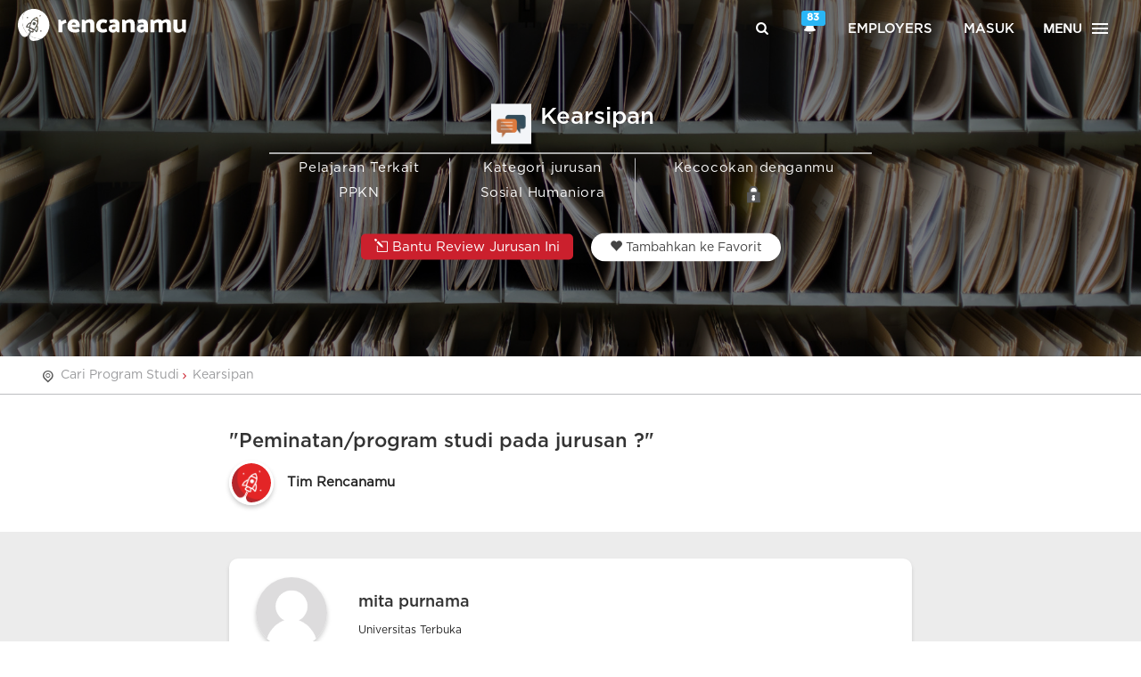

--- FILE ---
content_type: text/html; charset=UTF-8
request_url: https://rencanamu.id/diskusi-jurusan/detail?parent_id=245&parent_slug=kearsipan&parent_cat=humaniora&ppj=ppj_minat
body_size: 19313
content:
<!DOCTYPE html>
<!--[if IE 9]><html class="ie ie9"><![endif]-->
<html lang="id">
<head>
        <title>Jurusan Kearsipan | Rencanamu</title>
    <meta charset="utf-8">
    <meta http-equiv="X-UA-Compatible" content="IE=edge">
    <meta name="viewport" content="width=device-width, initial-scale=1">

    <!-- META TAGS FOR SEO -->
    <meta name="description" content="Arsip adalah rekaman dari segala kegiatan yang otentik dalam berbagai bentuk media. Ilmu tentang mekanisme pengelolaan kearsipan, membuat model kearsipan, proses pencarian, analisa dan pelaporannya dipelajari pada program studi Ilmu Kearsipan. Di sini kita akan diberikan pengetahuan bahwa arsip itu bayak jenisnya, dan cara penanganannya pun berbeda-beda, termasuk macam-macam standarisasi kearsipan dari peraturan pemerintah dan undang-undang nasional maupun internasional.

Ilmu mengenai kearsipan sebenarnya sudah ada sejak lama, hanya saja jarang sekali ada perguruan tinggi yang fokus dalam studi ini. Pada beberapa perguruan tinggi Ilmu Kearsipan merupakan bagian dari Ilmu Perpustakaan dan Informasi.">
    <meta name="keywords" content="Pengantar Ilmu Kearsipan,Sejarah Kearsipan dan Profesi Kearsipan,Sejarah Administrasi dan Ketatanegaraan Indonesia,Hukum Pengamanan Informasi,Dokumentasi dan Publikasi,Pengurusan Surat,Organisasi Administrasi Pemerintahan,Manajemen Perkantoran,Tata Naskah Dinas,Arsip Kartografi,Kearsitekturan,Rekam Medis dan Administrasi Rumah Sakit,Program Arsip Vital dan Penanganan Arsip PascaBencana,Manajemen Arsip Audio Visual,Teknologi Informasi Kearsipan,Manajemen Arsip Elektronik,Manajemen Arsip Statis,Preservasi dan Konservasi Arsip,Pengolahan Bahan Pustaka,Mekanika Struktur,Mekanika Fluida,Ilmu Ukur Tanah,Rekayasa Konstruksi Gedung,,Teliti,Tekun,Detil,Rasional,Terstruktur,Berwawasan luas,Senang menganalisis,Keterampilan komunikasi,Keterampilan interpersonal,Bisa bekarjasama dengan team">
    <meta name="author" content="rencanamu">

    <!-- META TAG OG -->
    <meta property="og:title" content="Kearsipan | Rencanamu">
    <meta property="og:locale" content="id_ID">
    <meta property="og:type" content="website">
    <meta property="og:description" content="Arsip adalah rekaman dari segala kegiatan yang otentik dalam berbagai bentuk media. Ilmu tentang mekanisme pengelolaan kearsipan, membuat model kearsipan, proses pencarian, analisa dan pelaporannya dipelajari pada program studi Ilmu Kearsipan. Di sini kita akan diberikan pengetahuan bahwa arsip itu bayak jenisnya, dan cara penanganannya pun berbeda-beda, termasuk macam-macam standarisasi kearsipan dari peraturan pemerintah dan undang-undang nasional maupun internasional.

Ilmu mengenai kearsipan sebenarnya sudah ada sejak lama, hanya saja jarang sekali ada perguruan tinggi yang fokus dalam studi ini. Pada beberapa perguruan tinggi Ilmu Kearsipan merupakan bagian dari Ilmu Perpustakaan dan Informasi.">
    <meta property="og:url" content="https://rencanamu.id/diskusi-jurusan/detail">
    <meta property="og:site_name" content="Rencanamu">

    <link rel="canonical" href="https://rencanamu.id/diskusi-jurusan/detail">
    <meta name="viewport" content="width=device-width,minimum-scale=1,initial-scale=1">
    <meta name="google-site-verification" content="6RKo7yXRZwnumIyKPkMZX6vG0R6cGdJCRVyw7vhYfjs">
    <meta name="csrf-token" content="bVMERZqFmhLQIhOAvWeID4P89OW5e8HQbjw3hIqO">
    
    <!-- META TAG LINK -->
    <link rel="alternate" href="https://rencanamu.id/diskusi-jurusan/detail" hreflang="x-default">
    <link rel="alternate" href="https://rencanamu.id/diskusi-jurusan/detail" hreflang="id-id">

    <!--FAVICON ICON-->
    <link rel="icon" type="image/png" href="https://rencanamu.id/assets/frontend/img/favicon/favicon-32x32.png">
    <link rel="apple-touch-icon-precomposed" sizes="96x96" href="https://rencanamu.id/assets/frontend/img/favicon/favicon-96x96.png">
    <link rel="apple-touch-icon-precomposed" sizes="32x32" href="https://rencanamu.id/assets/frontend/img/favicon/favicon-32x32.png">
    <link rel="apple-touch-icon-precomposed" sizes="16x16" href="https://rencanamu.id/assets/frontend/img/favicon/favicon-16x16.png">

    <link href="https://fonts.googleapis.com/css?family=Roboto:300,400,500,700|Material+Icons" rel="stylesheet">
    <link rel="stylesheet" type="text/css" href="https://rencanamu.id/css/app.dc5e83d3acc58fd19c06.css">

        <link rel="stylesheet" href="https://rencanamu.id/assets/frontend/css/tefan_style.css?1.0171937208172" type="text/css">
    <link rel="stylesheet" href="https://rencanamu.id/assets/backoffice/css/plugins.css" type="text/css">
    <link rel="stylesheet" href="https://rencanamu.id/assets/backoffice/css/font-awesome.css" type="text/css">

    <link href="https://cdn.jsdelivr.net/npm/@mdi/font@4.x/css/materialdesignicons.min.css" rel="stylesheet">
    <link href="https://cdn.jsdelivr.net/npm/vuetify@2.x/dist/vuetify.min.css" rel="stylesheet">

    <style type="text/css">
        #bg_hero { position: relative; height:400px; }
        #bg_hero:before { content: ''; position: absolute; width: 100%; height: 100%; background: rgba(0,0,0,0.5); }
        .title_jurusan { max-width: 700px; display: inline-block; position: absolute; left: 50%; top: 50%; transform: translateX(-50%) translateY(-50%); background: none; text-align: center; }
        .title_jurusan .head_content { display: inline-block; text-align: left; margin-bottom: 10px; }
        .title_jurusan .head_content h1 { font-size: 26px; margin: 0; color: #FFF; }
        .title_jurusan p.heading_desc_title { font-size: 15px; color: #FFF; margin-bottom: 10px; }
        .title_jurusan p.data_desc_title { font-size: 15px; }
        .title_jurusan p.data_desc_title img { height: 20px; }
        .wrapper_content_box_heading_title h3 { font-size: 20px; }
        .wrapper_content_desc p { font-size: 15px; }
        .top_btn { margin-top: 20px; }
        .btn.favorites { border-radius: 20px;/* margin-top: 20px;*/ padding: 5px 20px; }
        .btn.favorites.active { background: #FFF; color: #CB202D; }
        .btn.btns1 { background-color: #cb202d;color: #fff;padding: 0;padding: 5px 10px;border-radius: 5px; }
        .btn.btnborder { background: transparent; border: 1px solid #cb202d; color: #cb202d;padding: 0;padding: 5px 10px;border-radius: 5px;  }
        .btnlike_modal { float: right;margin-right: 2%;margin-top: -14%; }
        .button.nxt { color: white !important; font-family: proxima_novasemibold,Arial,Helvetica,sans-serif; letter-spacing: 1px; padding: 5px 20px; margin-top: 10px; }
        .review_prodi { color: #fff; background: #CB202D; padding: 7px; padding-left: 15px; padding-right: 15px; border-radius: 5px; margin-right: 15px; vertical-align: middle; }

        /*Tabel QNA Profile Jurusan*/
        .table_qpjurusan { margin-bottom: 10px; }
        .table_qpjurusan tr:first-child { font-weight: bold; }
        .table_qpjurusan tr td:first-child { font-weight: bold; vertical-align: top; width: 20px; }

        .wrapper_content_box { box-shadow: 0 2px 2px rgba(0,0,0,0.24), 0 0 2px rgba(0,0,0,0.12); }
        .wrapper_content_desc { padding: 0px 15px 10px 15px !important; }
        .lock_v3 { position: relative; display: inline-block; border: 1px solid #555555; width: 50px; height: 50px; border-radius: 40%; }
        .lock_v3 img { position: absolute; width: 55%; top: 47%; left: 50%; transform: translateX(-50%)translateY(-50%); }
        .wrapper_content_box_heading_title { border-bottom: none; }
        .qedit p { text-align: left !important; }
        .qedit .jud { margin-bottom: 5px; font-weight: bold; }
        .qedit .jud, .qedit .ans { line-height: 1.5em; }
        .img_edited { width: 130px; height: 130px; }

        .box_profil_jurusan { display: inline-block; width: 100%; margin-bottom: 20px }

        #owl_diskusi_jurusan .card-footer img { display: inline-block; width: 30px; border-radius: 50%; border: 1px solid #fff; margin-left: 13px; }
        #owl_diskusi_jurusan .card-footer img.img-ngintip { position: absolute; width: 30px; left: 0; top: 0; margin: 0; margin-top: 15px; z-index: 4; }

        .like-info { color: #2ba4b7; margin-right: 10px; }
        .like-info i { padding: 8px 9px; border-radius: 50%; color: #2ba4b7; border: 1px solid #2ba4b7; }
        .like-info a.liked i { color: #fff; background-color: #2ba4b7; border: none; }
        .comment-info,.comment-info a { color: #2ba4b7; }
        .comment-info i { padding: 8px; border-radius: 50%; color: #2ba4b7; border: 1px solid #2ba4b7; }

        .imgv { display: inline-block; width: 22px; margin-top: -6px; }

        .anim2 { position: relative; }
        .anim2:before { animation: animate2 1.2s linear infinite; content: ""; position: absolute; left: 50%; top: 50%; }

        .author_img { border-radius: 50%; border: 3px solid #fff; box-shadow: 0 3px 5px 0 #ccc; margin-right: 10px; }
        .top_diskusi { border: 1px solid #ffcb05; border-radius: 20px; background-color: #fbf5dd; color: #ffcb05; margin-top: 10px; float: right; }

        .box-answer { padding: 15px; border-radius: 10px; box-shadow: 0 3px 4px 0 #ccc; }
        .answer-text,.comment-align { padding-left: 0; }
        .time-answer { text-align: right; }
        .box-answer .comments-box .v-input { font-size: 14px; }

        @-webkit-keyframes animate2{
            0% {box-shadow: 0 0 30px 15px rgba(0,0,0,0);} 50% {box-shadow: 0 0 30px 15px #FFF100;} 100% {box-shadow: 0 0 30px 15px rgba(0,0,0,0);}
        }
        @keyframes  animate2{
            0% {box-shadow: 0 0 30px 15px rgba(0,0,0,0);} 50% {box-shadow: 0 0 30px 15px #FFF100;} 100% {box-shadow: 0 0 30px 15px rgba(0,0,0,0);}
        }

        @media(max-width: 767px){
            #bg_hero { position: relative; height:auto; }
            #bg_hero .container { padding-top: 60px; }
            .title_jurusan { top: 60%; position: initial; transform: none; padding-bottom: 20px; }
            .title_jurusan .head_content h1 { font-size: 18px; }
            .title_jurusan p.heading_desc_title { font-size: 12px; }
            .title_jurusan p.data_desc_title { font-size: 13px; }
            .title_jurusan p.data_desc_title img { height: 15px; }
            .title_jurusan .col-xs-12 { padding: 10px 0 0 0; }
            .tb_legend { margin: 0; }
            .top_btn { margin-top: 0; display: block; text-align: center; }
            .btn.favorites { display: inline-block; margin-top: 0; width: 70%; }
            .review_prodi { display: inline-block; margin-right: 0; margin-bottom: 15px; width: 70%; }
            .wrapper_content_box.style2 .wrapper_content_box_heading_title h3 { font-size: 17px; }

            #grafik_rec { margin-bottom: 50px; margin-top: -30px; }

            .ted { text-align: justify !important; /*word-break: break-all;*/ }
            #owl_profil_jurusan .owl-item .box_profil_jurusan { border-right: none; }
            .btnlike_modal { float: unset;margin-top: unset;; margin-right: unset; }
            .answer-text,.comment-align { padding-left: 15px; }
            .user-answer, .time-answer { text-align: center; }
            .time-answer { margin-bottom: 10px; }
            .like-info { display: block; margin-bottom: 10px; }
        }

        @media(max-width: 320px){
            .title_jurusan p.heading_desc_title { font-size: 10px; }
            .title_jurusan p.data_desc_title { font-size: 12px; }
        }
        .bg_white { background-color: #ffffff !important; }

         /* Vuetify fixer */
        [class^="col-"] {
            padding: 0 12px;
        }

        .btn.favorites { background: white }

    </style>

    <script src="https://rencanamu.id/javascript_lang"></script>

    <script type="text/javascript">
        var _token = 'bVMERZqFmhLQIhOAvWeID4P89OW5e8HQbjw3hIqO', $base_url = 'https://rencanamu.id', islogin = 0;
    </script>
    <style>
        @-webkit-keyframes bouncedelay{0%,80%,to{-webkit-transform:scale(0)}40%{-webkit-transform:scale(1)}}
    </style>

        <script src='https://www.google.com/recaptcha/api.js'></script>

            <!-- Google Tag Manager -->
        <script>(function(w,d,s,l,i){w[l]=w[l]||[];w[l].push({'gtm.start':
        new Date().getTime(),event:'gtm.js'});var f=d.getElementsByTagName(s)[0],
        j=d.createElement(s),dl=l!='dataLayer'?'&l='+l:'';j.async=true;j.src=
        'https://www.googletagmanager.com/gtm.js?id='+i+dl;f.parentNode.insertBefore(j,f);
        })(window,document,'script','dataLayer','GTM-5Q9CVSK');</script>
        <!-- End Google Tag Manager -->
    </head>

<body style="overflow-x:hidden">
        <!-- Google Tag Manager (noscript) -->
    <noscript><iframe src="https://www.googletagmanager.com/ns.html?id=GTM-5Q9CVSK"
    height="0" width="0" style="display:none;visibility:hidden"></iframe></noscript>
    <!-- End Google Tag Manager (noscript) -->
    
            <div id="header">
            <header vueYM class="" style="position:fixed">
  <a id="logo" href="https://rencanamu.id">
    <div class="hidden-xs hidden-sm">
      <img class="img-responsive" src="https://rencanamu.id/assets/frontend/img/rencanamu-logo-white.svg" style="color:rgba(0,0,0,0);max-height: 36px;height: 36px;">
    </div>
    <div class="hidden-md hidden-lg">
      <img class="img-responsive" src="https://rencanamu.id/assets/frontend/img/rencanamu-mini-logo-white.png" style="color:rgba(0,0,0,0);max-height: 36px;">
    </div>
  </a>

  <premium-label pkg="" part=""></premium-label>

  <nav id="top-nav" class="hidden-xs">
    <ul>
      <li><a href="#search"><i class=" icon-search"></i></a></li>
      <li>
                  <a href="#" class="dropdown-toggle" data-toggle="dropdown" onclick="notif_open($(this))" style="position:relative">
            <i class="glyphicon glyphicon-bell"></i>
            <span class="label label-info" id="notif-count" style="position: absolute; right: -3px; top: -3px;">83</span>
          </a>
          <div class="dropdown-menu " id="nav-notif-dropdown" style="height:initial;padding-bottom: 10px;">
            <ul>
              
                            <li>
                                  <notif-img
                    href="https://rencanamu.id/notification/read/46284"
                    img="https://rencanamu.id/assets/frontend/img/rencanamu-mini-logo-red.png"
                    html="Gimana sih cara memilih bank yang tepat untuk menabung? Simak 5 hal yang mesti kamu pertimbangkan. Klik untuk nonton videonya!"
                    title="Tonton Episode Terakhir #GenerasiMenabung: Memilih Bank Yang Tepat!"
                  ></notif-img>
                                    <notif-img
                    href="https://rencanamu.id/notification/read/46256"
                    img="https://rencanamu.id/assets/frontend/img/rencanamu-mini-logo-red.png"
                    html="Ikut EPIC FEST yuk! Ada kegiatan workshop hingga seminar free dari PPM School of Management dan dapatkan sertifikat hingga merchandise ?"
                    title="Celebrate the Journey &amp; Make Your Moments Epic!"
                  ></notif-img>
                                    <notif-img
                    href="https://rencanamu.id/notification/read/46219"
                    img="https://rencanamu.id/assets/frontend/img/rencanamu-mini-logo-red.png"
                    html="Pssst, tinggal 1 hari lagi kesempatan kamu daftar beasiswa kuliah dari SAE Indonesia! Yang minat kuliah bidang kreatif, yuk daftar!"
                    title="1 HARI LAGI: DAFTAR BEASISWA KREATIF SAE INDONESIA 2021!"
                  ></notif-img>
                                    <notif-img
                    href="https://rencanamu.id/notification/read/46218"
                    img="https://rencanamu.id/assets/frontend/img/rencanamu-mini-logo-red.png"
                    html="Punya minat kuliah dan kerja di bidang kreatif? Kesempatan untuk kamu dapetin beasiswa penuh dari SAE Indonesia! Klik untuk daftar!"
                    title="2 HARI LAGI! DAFTAR BEASISWA KULIAH SAE YUK!"
                  ></notif-img>
                                    <notif-img
                    href="https://rencanamu.id/notification/read/46208"
                    img="https://rencanamu.id/assets/frontend/img/rencanamu-mini-logo-red.png"
                    html="Jangan lewatkan kesempatan mendapatkan BEASISWA PENUH/PARSIAL dari SAE Indonesia untuk berkuliah di bidang media kreatif. Pendaftaran hanya sampai 26 Mei 2021! Klik di sini untuk mendaftar."
                    title="Daftar Beasiswa Kuliah SAE INDONESIA!"
                  ></notif-img>
                                    <notif-img
                    href="https://rencanamu.id/notification/read/46008"
                    img="https://rencanamu.id/assets/frontend/img/rencanamu-mini-logo-red.png"
                    html="Yuk simak “bocoran” tentang tren dan tantangan dunia kerja saat ini di webinar Indosat Ooredoo x Rencanamu dari SVP - Head of Strategy Development Execution dan VP Business Excellence Indosat Ooredoo tentang Career Hacks - Secret of building Agility, Adap"
                    title="Ada &quot;Bocoran&quot; tentang Karier dari HRD Indosat Ooredoo nih"
                  ></notif-img>
                                    <notif-img
                    href="https://rencanamu.id/notification/read/45663"
                    img="https://rencanamu.id/assets/frontend/img/rencanamu-mini-logo-red.png"
                    html="Happy weekend! Jadikan weekendmu bermakna bersama BINUS University dan temukan berbagai informasi seputar Pendidikan dan Karier di BINUS EDUCATION VIRTIAL EXPO! DAFTAR SEKARANG!"
                    title="HARI TERAKHIR: BINUS EDUCATION VIRTUAL EXPO 2021"
                  ></notif-img>
                                    <notif-img
                    href="https://rencanamu.id/notification/read/45661"
                    img="https://rencanamu.id/assets/frontend/img/rencanamu-mini-logo-red.png"
                    html="Sudah daftar konferensi virtual conference untuk siswa/i SMK di Indonesia? Ikuti diskusi seru bareng para profesional untuk membantu meningkatkan kesiapan kerja SMK! Klik di sini untuk daftar sekarang!"
                    title="[BESOK!] SMK WORK READY VIRTUAL CONFERENCE 2021"
                  ></notif-img>
                                    <notif-img
                    href="https://rencanamu.id/notification/read/45644"
                    img="https://rencanamu.id/assets/frontend/img/rencanamu-mini-logo-red.png"
                    html="KESEMPATAN UNTUK LEBIH DEKAT MERAIH MIMPIMU! Temukan berbagai informasi seputar Pendidikan dan Karier bersama BINUS UNIVERSITY! DAFTAR SEKARANG!"
                    title="1 HARI LAGI - BINUS EDUCATION VIRTUAL EXPO 2021"
                  ></notif-img>
                                    <notif-img
                    href="https://rencanamu.id/notification/read/45643"
                    img="https://rencanamu.id/assets/frontend/img/rencanamu-mini-logo-red.png"
                    html="Masih berlangsung! Pameran edukasi terbesar pertama dari BINUS University. Jangan lewatkan kesempatan konsultasi pendidikan gratis hingga webinar seru lainnya! Klik disini!"
                    title="BEVE - Binus Education Virtual Expo 2021"
                  ></notif-img>
                                    <notif-img
                    href="https://rencanamu.id/notification/read/45629"
                    img="https://rencanamu.id/assets/frontend/img/rencanamu-mini-logo-red.png"
                    html="Jangan lewatkan sesi dari Lisa Qonita, SVP-Head of HR Development Indosat Ooredoo seputar berbagai tips untuk mengembangkan skill dan mengakselerasi kariermu. Klik untuk daftar. Gratis!"
                    title="30 menit lagi! Webinar Rencanamu x Indosat Ooredoo"
                  ></notif-img>
                                    <notif-img
                    href="https://rencanamu.id/notification/read/45628"
                    img="https://rencanamu.id/assets/frontend/img/rencanamu-mini-logo-red.png"
                    html="Jangan lewatkan pameran edukasi virtual pertama dari BINUS University 24-27 Maret 2021. Mulai dari konsultasi pendidikan hingga talkshow menarik,  KLIK UNTUK GABUNG!"
                    title="HARI INI: BINUS EDUCATION VIRTUAL CONFERENCE 2021"
                  ></notif-img>
                                    <notif-img
                    href="https://rencanamu.id/notification/read/45627"
                    img="https://rencanamu.id/assets/frontend/img/rencanamu-mini-logo-red.png"
                    html="Yuk ikutan diskusi mengenai future jobs, green jobs, dan bagaimana kamu bisa mengambil kesempatan karier sesuai potensi di berbagai bidang pekerjaan. SABTU INI 27 MARET 2021. KLIK UNTUK DAFTAR!"
                    title="Ikuti Virtual Conference Terbesar Pertama untuk SMK!"
                  ></notif-img>
                                    <notif-img
                    href="https://rencanamu.id/notification/read/45625"
                    img="https://rencanamu.id/assets/frontend/img/rencanamu-mini-logo-red.png"
                    html="Ikuti BINUS EDUCATION VIRTUAL EXPO 24-27 Maret 2020. Dapatkan kesempatan konsultasi pendidikan gratis! Klik untuk daftar!"
                    title="Ada acara seru dari BINUS University BESOK!"
                  ></notif-img>
                                    <notif-img
                    href="https://rencanamu.id/notification/read/45449"
                    img="https://rencanamu.id/assets/frontend/img/rencanamu-mini-logo-red.png"
                    html="Yuk ikutan konferensi virtual khusus Siswa SMK seluruh Indonesia. Diskusi langsung dengan profesional mengenai future jobs, green jobs, dan bagaimana SMK bisa mengambil kesempatan karier sesuai potensi di berbagai bidang pekerjaan. klik untuk daftar!"
                    title="Ikuti SMK Work Ready Virtual Conference 2021!"
                  ></notif-img>
                                    <notif-img
                    href="https://rencanamu.id/notification/read/45448"
                    img="https://rencanamu.id/assets/frontend/img/rencanamu-mini-logo-red.png"
                    html="Cari tahu cara untuk mengembangkan skill dan kompetensi untuk menjadi high potential talent di mata perusahaan dengan mengikuti webinar dari Indosat Ooredoo di hari Rabu, 24 Maret 2021 pukul 19.00-20.30. Klik di sini untuk daftar. Gratis!"
                    title="[You’re invited] Bringing Impact to Your First Career: How to Boost Your Skill and Accelerate Your Career? Webinar by Indosat Ooredoo"
                  ></notif-img>
                                    <notif-img
                    href="https://rencanamu.id/notification/read/45325"
                    img="https://rencanamu.id/assets/frontend/img/rencanamu-mini-logo-red.png"
                    html="Untuk kamu yang akan lulus sekolah, Ikuti BINUS EDUCATION VIRTUAL EXPO 24-27 Maret 2020. Dapatkan kesempatan konsultasi pendidikan gratis! Klik untuk daftar!"
                    title="Ikuti Pameran Edukasi Terbesar BINUS University 2021 - GRATIS!"
                  ></notif-img>
                                    <notif-img
                    href="https://rencanamu.id/notification/read/45324"
                    img="https://rencanamu.id/assets/frontend/img/rencanamu-mini-logo-red.png"
                    html="Jangan lewatkan pameran edukasi virtual terbesar pertama dari BINUS University 24-27 Maret 2021! Temukan kunci sukses masuk kuliah dan membangun karir masa depan bersama BINUS University. Klik untuk daftar!"
                    title="Sudah daftar acara BEVE dari BINUS University?"
                  ></notif-img>
                                    <notif-img
                    href="https://rencanamu.id/notification/read/45322"
                    img="https://rencanamu.id/assets/frontend/img/rencanamu-mini-logo-red.png"
                    html="Masih bingung buat persiapan kuliah?
Temukan kunci sukses masuk kuliah dan membangun karir masa depan bersama BEVE - Binus Education Virtual Expo dan persiapkan diri kamu menjadi talenta terbaik di masa depan. Klik untuk daftar!"
                    title="BEVE - Binus Education Virtual Expo 2021"
                  ></notif-img>
                                    <notif-img
                    href="https://rencanamu.id/notification/read/45245"
                    img="https://rencanamu.id/assets/frontend/img/rencanamu-mini-logo-red.png"
                    html="Yuk cari tahu rahasia dan tips untuk jadi talenta incaran! &quot;2030 Workforce Survival Guide&quot; - Selasa, 16 Maret 2021 19.00-20.30 WIB. Klik untuk info dan registrasi."
                    title="Webinar 2030 Workforce Survival Guide with DHL"
                  ></notif-img>
                                    <notif-img
                    href="https://rencanamu.id/notification/read/45223"
                    img="https://rencanamu.id/assets/frontend/img/rencanamu-mini-logo-red.png"
                    html="Buat kamu fresh graduate, yuk daftar ke program Management Trainee DHL Supply Chain Indonesia, Fastrex 2021 Program, melalui rencanamu.id/dhl sebelum 26 Maret 2021!"
                    title="Join FASTREX - DHL Supply Chain Graduate Program NOW!"
                  ></notif-img>
                                    <notif-img
                    href="https://rencanamu.id/notification/read/45204"
                    img="https://rencanamu.id/assets/frontend/img/rencanamu-mini-logo-red.png"
                    html="Yuk ikutan diskusi seputar beasiswa bareng PPM School of Management di College Readiness Series, SORE INI 16.00-17.00 WIB! Klik untuk daftar!"
                    title="SORE INI! Diskusi seputar Beasiswa Kuliah S1!"
                  ></notif-img>
                                    <notif-img
                    href="https://rencanamu.id/notification/read/45192"
                    img="https://rencanamu.id/assets/frontend/img/rencanamu-mini-logo-red.png"
                    html="Klik disini untuk gabung diskusi seputar beasiswa bareng PPM School of Management!"
                    title="LIVE NOW! Webinar Persiapan Kuliah &amp; Cermat Cari Beasiswa"
                  ></notif-img>
                                    <notif-img
                    href="https://rencanamu.id/notification/read/45191"
                    img="https://rencanamu.id/assets/frontend/img/rencanamu-mini-logo-red.png"
                    html="Diskusi seru bareng PPM School of Management di College Readiness Series, Jumat 16.00-17.00 WIB! Klik untuk daftar!"
                    title="BESOK! Tips Cermat Cari Beasiswa!"
                  ></notif-img>
                                    <notif-img
                    href="https://rencanamu.id/notification/read/45182"
                    img="https://rencanamu.id/assets/frontend/img/rencanamu-mini-logo-red.png"
                    html="Klik di sini untuk mendaftarkan diri kamu ke webinar College Readiness Series bareng PPM School of Management, Jumat 16.00-17.00 WIB!"
                    title="WEBINAR PERSIAPAN KULIAH &amp; CERMAT CARI BEASISWA!"
                  ></notif-img>
                                    <notif-img
                    href="https://rencanamu.id/notification/read/45143"
                    img="https://rencanamu.id/assets/frontend/img/rencanamu-mini-logo-red.png"
                    html="BESOK! Yuk belajar cara bikin film di Open Days-nya @saejakarta . Daftarkan diri kamu sekarang! Klik disini!"
                    title="Suka nonton film? Atau tertarik bekerja di bidang perfilman?"
                  ></notif-img>
                                    <notif-img
                    href="https://rencanamu.id/notification/read/44234"
                    img="https://rencanamu.id/assets/frontend/img/rencanamu-mini-logo-red.png"
                    html="Ayo selesaikan rangkaian tes untuk mengetahui potensi diri kamu di Rencanamu!"
                    title="Sstt.. ada yang belum selesai"
                  ></notif-img>
                                    <notif-img
                    href="https://rencanamu.id/notification/read/44233"
                    img="https://rencanamu.id/assets/frontend/img/rencanamu-mini-logo-red.png"
                    html="Dapatkan gambaran potensi diri, rekomendasi jurusan, serta panduan persiapan kuliah dengan harga spesial sekarang!"
                    title="Harga sampai akhir 2020"
                  ></notif-img>
                                    <notif-img
                    href="https://rencanamu.id/notification/read/44232"
                    img="https://rencanamu.id/assets/frontend/img/rencanamu-mini-logo-red.png"
                    html="Dapatkan rekomendasi jurusan kuliah dan profesi ditambah panduan persiapan kuliah yang paling lengkap hanya dari Rencanamu!"
                    title="Nanti kuliah jurusan apa ya?"
                  ></notif-img>
                                    <notif-img
                    href="https://rencanamu.id/notification/read/44167"
                    img="https://rencanamu.id/assets/frontend/img/rencanamu-mini-logo-red.png"
                    html="Dapatkan gambaran potensi diri, rekomendasi jurusan, serta panduan persiapan kuliah dengan harga spesial sekarang!"
                    title="Harga spesial akhir Tahun"
                  ></notif-img>
                                    <notif-img
                    href="https://rencanamu.id/notification/read/44166"
                    img="https://rencanamu.id/assets/frontend/img/rencanamu-mini-logo-red.png"
                    html="Ayo selesaikan rangkaian tes dan ketahui potensi diri kamu di Rencanamu!"
                    title="Ada yang belum selesai!"
                  ></notif-img>
                                    <notif-img
                    href="https://rencanamu.id/notification/read/44165"
                    img="https://rencanamu.id/assets/frontend/img/rencanamu-mini-logo-red.png"
                    html="Dapatkan rekomendasi jurusan kuliah serta panduan persiapan kuliah yang paling lengkap hanya dari Rencanamu saat ini!"
                    title="Kamu belum yakin kuliah jurusan apa?"
                  ></notif-img>
                                    <notif-img
                    href="https://rencanamu.id/notification/read/44147"
                    img="https://rencanamu.id/assets/frontend/img/rencanamu-mini-logo-red.png"
                    html="Jangan lewatkan webinar bersama Lembaga Penjamin Simpanan &amp; Halofina seputar menabung dan berinvestasi untuk anak muda JAM 7 MALAM INI! Daftar sekarang!"
                    title="MALAM INI! How to Start Saving &amp; Investing for Our Future"
                  ></notif-img>
                                    <notif-img
                    href="https://rencanamu.id/notification/read/44090"
                    img="https://rencanamu.id/assets/frontend/img/rencanamu-mini-logo-red.png"
                    html="Anak muda harus melek keuangan termasuk mengatur tabungan dan investasi! Yuk Ikuti sesi diskusi bareng LPS BESOK, jam 19.00-20.30. Klik untuk daftar!"
                    title="Belajar Nabung &amp; Investasi Biar Bisa Seperti Han Ji Pyeong?"
                  ></notif-img>
                                    <notif-img
                    href="https://rencanamu.id/notification/read/44084"
                    img="https://rencanamu.id/assets/frontend/img/rencanamu-mini-logo-red.png"
                    html="Yuk ikuti rangkaian tes di Rencanamu untuk mengetahui potensi diri kamu bersama Rencanamu!"
                    title="Ada yang belum selesai!"
                  ></notif-img>
                                    <notif-img
                    href="https://rencanamu.id/notification/read/44083"
                    img="https://rencanamu.id/assets/frontend/img/rencanamu-mini-logo-red.png"
                    html="Dapatkan rekomendasi jurusan kuliah dan profesi yang cocok untukmu plus panduan persiapan kuliah paling lengkap dari Rencanamu"
                    title="Akhir 2020, belum tau kuliah jurusan apa?"
                  ></notif-img>
                                    <notif-img
                    href="https://rencanamu.id/notification/read/44081"
                    img="https://rencanamu.id/assets/frontend/img/rencanamu-mini-logo-red.png"
                    html="Yakin dengan jurusan dan universitas yang cocok dengan diri kamu? Ayo eksplorasi di Rencanamu!"
                    title="Kamu sudah yakin?"
                  ></notif-img>
                                    <notif-img
                    href="https://rencanamu.id/notification/read/43913"
                    img="https://rencanamu.id/assets/frontend/img/rencanamu-mini-logo-red.png"
                    html="Penasaran ngga sih gimana caranya biar bisa punya tabungan tapi juga bisa mulai investasi di usia muda? Yuk Ikuti sesi diskusi bareng LPS Jumat, 4 Desember 2020 pukul 19.00-20.30. Klik untuk daftar!"
                    title="Happy Monday! Psst, ada webinar seru loh Jumat ini!"
                  ></notif-img>
                                    <notif-img
                    href="https://rencanamu.id/notification/read/43887"
                    img="https://rencanamu.id/assets/frontend/img/rencanamu-mini-logo-red.png"
                    html="Menabung dan berinvestasi adalah dua hal penting dalam manajemen finansial bagi generasi muda. Tidak jarang dua hal ini mendukung banyak anak muda untuk meraih impian dan cita-citanya. Ikuti sesi diskusi bareng LPS Jumat, 4 Desember 2020 pukul 19.00-20.30"
                    title="Webinar: How to Start Saving &amp; Investing with LPS"
                  ></notif-img>
                                    <notif-img
                    href="https://rencanamu.id/notification/read/43886"
                    img="https://rencanamu.id/assets/frontend/img/rencanamu-mini-logo-red.png"
                    html="Kuliahnya jurusan apa sih? Harus punya skill apa aja? Yuk ngobrol bareng Kak @fikart dari @cyberarmyid dan alumni @telkomuniversity . Rabu ini pukul 7 malam hanya di IG Live Rencanamu!"
                    title="Kamu tertarik berkarier di bidang cyber security?"
                  ></notif-img>
                                    <notif-img
                    href="https://rencanamu.id/notification/read/43855"
                    img="https://rencanamu.id/assets/frontend/img/rencanamu-mini-logo-red.png"
                    html="Dapatkan diskon 35% untuk laporan potensi diri Rencanamu hanya di bulan November ini!"
                    title="Jangan ketinggalan diskon akhir tahun!"
                  ></notif-img>
                                    <notif-img
                    href="https://rencanamu.id/notification/read/43854"
                    img="https://rencanamu.id/assets/frontend/img/rencanamu-mini-logo-red.png"
                    html="Dapatkan rekomendasi jurusan kuliah dan profesi yang cocok untukmu plus panduan persiapan kuliah paling lengkap dari Rencanamu"
                    title="Akhir 2020, belum tau kuliah jurusan apa?"
                  ></notif-img>
                                    <notif-img
                    href="https://rencanamu.id/notification/read/43853"
                    img="https://rencanamu.id/assets/frontend/img/rencanamu-mini-logo-red.png"
                    html="Yuk ikuti rangkaian tes di rencanamu untuk cari tahu jurusan kuliah dan profesi yang kamu banget!"
                    title="Belum tahu jurusan/profesi apa yang cocok?"
                  ></notif-img>
                                    <notif-img
                    href="https://rencanamu.id/notification/read/43799"
                    img="https://rencanamu.id/assets/frontend/img/rencanamu-mini-logo-red.png"
                    html="Dapatkan Laporan Potensi Diri dan Panduan Siap Kuliah di fitur Premium Rencanamu GRATIS, persembahan dari LPS! Gunakan kode &#039;GEMALPS&#039;. TERBATAS UNTUK 50 ORANG PERTAMA!"
                    title="Ketahui potensi diri kamu, GRATIS!"
                  ></notif-img>
                                    <notif-img
                    href="https://rencanamu.id/notification/read/43793"
                    img="https://rencanamu.id/assets/frontend/img/rencanamu-mini-logo-red.png"
                    html="Rencanamu membagikan diskon 35% untuk laporan potensi diri hanya di bulan November ini. Cek dan dapatkan sekarang!"
                    title="Dapatkan promo 35% di bulan November!"
                  ></notif-img>
                                    <notif-img
                    href="https://rencanamu.id/notification/read/43792"
                    img="https://rencanamu.id/assets/frontend/img/rencanamu-mini-logo-red.png"
                    html="Dapatkan rekomendasi jurusan kuliah dan profesi yang cocok untukmu plus panduan persiapan kuliah paling lengkap"
                    title="Mau tau apa keunikan dan potensi dirimu?"
                  ></notif-img>
                                    <notif-img
                    href="https://rencanamu.id/notification/read/43791"
                    img="https://rencanamu.id/assets/frontend/img/rencanamu-mini-logo-red.png"
                    html="Yuk ikuti rangkaian tes di rencanamu untuk cari tahu jurusan kuliah dan profesi yang kamu banget!"
                    title="Jurusan &amp; profesi apa yang cocok untukmu?"
                  ></notif-img>
                                    <notif-img
                    href="https://rencanamu.id/notification/read/43383"
                    img="https://rencanamu.id/assets/frontend/img/rencanamu-mini-logo-red.png"
                    html="Kamu bisa mengikuti tes minat bakat, workshop menarik, pemaparan seputar jurusan, hingga kesempatan beasiswa S1 di Binus University hingga 100%! DAFTAR!"
                    title="Globalicious Binus University datang lagi"
                  ></notif-img>
                                    <notif-img
                    href="https://rencanamu.id/notification/read/43357"
                    img="https://rencanamu.id/assets/frontend/img/rencanamu-mini-logo-red.png"
                    html="Acara tahunan BINUS University yang kamu tunggu-tunggu sebentar lagi hadir nih! Apalagi kalau bukan Globalicious! Globalicious 2020 akan diadakan secara online via zoom. Pssst acara ini menjadi kesempatan terakhir kalian untuk mendapatkan beasiswa up to 1"
                    title="Ikuti Globalicious by BINUS University 2020 GRATIS!"
                  ></notif-img>
                                    <notif-img
                    href="https://rencanamu.id/notification/read/43338"
                    img="https://rencanamu.id/assets/frontend/img/rencanamu-mini-logo-red.png"
                    html="Cari tahu bagaimana prospek karier di industri kreatif dalam beberapa tahun ke depan. Pelajari tips-tips menarik untuk mempersiapkan diri kamu bersama TBWA Indonesia! Daftar sekarang!"
                    title="3 JAM lagi! Sudah daftar webinar bareng TBWA Indonesia?"
                  ></notif-img>
                                    <notif-img
                    href="https://rencanamu.id/notification/read/43337"
                    img="https://rencanamu.id/assets/frontend/img/rencanamu-mini-logo-red.png"
                    html="Jangan lewatkan diskusi seputar dunia kerja industri kreatif bareng Henry Manampiring, Chief Strategy Officer TBWA INDONESIA! Daftar sekarang!"
                    title="MALAM INI! Diskusi Karier bareng TBWA INDONESIA!"
                  ></notif-img>
                                    <notif-img
                    href="https://rencanamu.id/notification/read/43280"
                    img="https://rencanamu.id/assets/frontend/img/rencanamu-mini-logo-red.png"
                    html="Mau kerja dan punya karier sukses di industri kreatif? Yuk ikutan diskusi bareng Henry Manampiring di CAREER INSPIRATION TALK: ?Becoming a Successful Professional in Creative Industry!? Daftar sekarang!"
                    title="BESOK! Diskusi tips &amp; trick karier sukses di industri kreatif!"
                  ></notif-img>
                                    <notif-img
                    href="https://rencanamu.id/notification/read/43257"
                    img="https://rencanamu.id/assets/frontend/img/rencanamu-mini-logo-red.png"
                    html="Yuk ikutan ngobrol bareng Henry Manampiring, Chief Strategy Officer TBWA Indonesia tentang tips sukses berkarier di industri kreatif.  Klik disini untuk daftar!"
                    title="Ingin punya karier sukses di industri kreatif?"
                  ></notif-img>
                                    <notif-img
                    href="https://rencanamu.id/notification/read/43254"
                    img="https://rencanamu.id/assets/frontend/img/rencanamu-mini-logo-red.png"
                    html="Pelajari tips-tips menarik untuk mempersiapkan diri kamu berkarier di industri kreatif bareng Henry Manampiring, Chief Strategy Officer TBWA Indonesia! Kamis, 15 Oktober 2020 pukul 19.00 WIB. GRATIS! Daftarkan dirimu SEKARANG!"
                    title="FREE WEBINAR: Becoming a Successful Professional in Creative Industry!"
                  ></notif-img>
                                    <notif-img
                    href="https://rencanamu.id/notification/read/43224"
                    img="https://rencanamu.id/assets/frontend/img/rencanamu-mini-logo-red.png"
                    html="Bantu tim Rencanamu memaksimalkan dan mengembangkan fitur-fitur keren yang bermanfaat untuk merancang masa depanmu dengan mengisi survei berikut ini!"
                    title="Apa yang bisa kami tingkatkan?"
                  ></notif-img>
                                    <notif-img
                    href="https://rencanamu.id/notification/read/43222"
                    img="https://rencanamu.id/assets/frontend/img/rencanamu-mini-logo-red.png"
                    html="Kami mendengarkan saran dan aspirasi kamu! Yuk update sekarang dan cobain fitur canggih Rencanamu untuk merancang masa depan!"
                    title="Update Aplikasi Rencanamu!"
                  ></notif-img>
                                    <notif-img
                    href="https://rencanamu.id/notification/read/43164"
                    img="https://rencanamu.id/assets/frontend/img/rencanamu-mini-logo-red.png"
                    html="Tinggal 3 hari lagi! Upload foto kamu dan ceritakan versi menabung terbaik kamu. Raih kesempatan menangkan iPhone X dan hadiah lainnya hingga puluhan juta rupiah! Klik disini!"
                    title="Menangkan Hadiah iPhone X sekarang!"
                  ></notif-img>
                                    <notif-img
                    href="https://rencanamu.id/notification/read/42762"
                    img="https://rencanamu.id/assets/frontend/img/rencanamu-mini-logo-red.png"
                    html="Belum ikutan challenge #GenerasiMenabung dari Recanamu dan LPS? Menangin hadiah Iphone X, Kamera Fujifilm X-A20, atau Samsung Smartwatch. Klik di sini untuk ikutan!"
                    title="Masih ada kesempatan untuk menangin Iphone X!"
                  ></notif-img>
                                    <notif-img
                    href="https://rencanamu.id/notification/read/42718"
                    img="https://rencanamu.id/assets/frontend/img/rencanamu-mini-logo-red.png"
                    html="Kira-kira growth mindset itu kaya gimana sih? Yuk diskusi bareng tentang skill penting buat bersaing di dunia kerja ini. &quot;Outgrow Career Challenge with Growth Mindset&quot; - MALAM INI JAM 19.00 WIB. Klik untuk info dan registrasi."
                    title="MALAM INI! Growth Mindset Webinar with DHL"
                  ></notif-img>
                                    <notif-img
                    href="https://rencanamu.id/notification/read/42717"
                    img="https://rencanamu.id/assets/frontend/img/rencanamu-mini-logo-red.png"
                    html="Temukan kunci sukses berkarier dengan  growth mindset bersama Rencanamu x DHL Supply Chain Indonesia. Rabu, 16 Sept 2020 pk. 19.00 WIB. Klik di sini untuk daftar sekarang!"
                    title="Kembangkan Growth Mindset-mu Sekarang!!!"
                  ></notif-img>
                                    <notif-img
                    href="https://rencanamu.id/notification/read/42706"
                    img="https://rencanamu.id/assets/frontend/img/rencanamu-mini-logo-red.png"
                    html="Yuk kenali growth mindset yang penting banget buat bersaing di dunia kerja! &quot;Outgrow Career Challenge with Growth Mindset&quot; - Rabu, 16 September, 19.00 - 20.30 WIB. Klik untuk info dan registrasi."
                    title="Daftar Sekarang: Growth Mindset Webinar with DHL"
                  ></notif-img>
                                    <notif-img
                    href="https://rencanamu.id/notification/read/42645"
                    img="https://rencanamu.id/assets/frontend/img/rencanamu-mini-logo-red.png"
                    html="Yuk ikutan #GenerasiMenabung Challenge &amp; dapatkan kesempatan memenangkan hadiah total jutaan rupiah hanya di Rencanamu. Klik disini sekarang!"
                    title="Thank God Its Friday - Mau iPhoneX, smartwatch, kamera, dan goodie bag seru?"
                  ></notif-img>
                                    <notif-img
                    href="https://rencanamu.id/notification/read/42616"
                    img="https://rencanamu.id/assets/frontend/img/rencanamu-mini-logo-red.png"
                    html="Kamu dari jurusan IT? Atau malah bukan dari IT tapi tertarik buat bekerja di tech? Yuk diskusi bareng di Career Inspiration Talk. Kamis 10 September 2020, 19.00 WIB. Daftar disini!"
                    title="Career Inspiration Talk with Apple Developer Academy by BINUS"
                  ></notif-img>
                                    <notif-img
                    href="https://rencanamu.id/notification/read/42608"
                    img="https://rencanamu.id/assets/frontend/img/rencanamu-mini-logo-red.png"
                    html="Akselerasi karier kamu di perusahaan logistik berskala global bersama DHL Supply Chain. Daftar sebelum 25 September 2020. Klik info lengkapnya disini."
                    title="FASTREX - DHL SUPPLY CHAIN GRADUATE PROGRAM"
                  ></notif-img>
                                    <notif-img
                    href="https://rencanamu.id/notification/read/42582"
                    img="https://rencanamu.id/assets/frontend/img/rencanamu-mini-logo-red.png"
                    html="Ceritain cara terbaik versi kamu dalam menabung dan kaitannya dengan rencana masa depanmu di sini!"
                    title="Mau dapat iPhone X GRATIS? Yuk Ikutan #GenerasiMenabung Challenge!"
                  ></notif-img>
                                    <notif-img
                    href="https://rencanamu.id/notification/read/42576"
                    img="https://rencanamu.id/assets/frontend/img/rencanamu-mini-logo-red.png"
                    html="Mulai akselerasi karier kamu di industri logistik berskala global, DHL Supply Chain Indonesia. Daftar segera sebelum 25 September 2020."
                    title="DHL Fastrex Graduate Program - Daftar Sekarang!"
                  ></notif-img>
                                    <notif-img
                    href="https://rencanamu.id/notification/read/42397"
                    img="https://rencanamu.id/assets/frontend/img/rencanamu-mini-logo-red.png"
                    html="Share cerita rencana menabungmu &amp; kaitannya dengan aspirasi karier kamu sebelum 2 Oktober 2020 di sini!"
                    title="Ikuti #GenerasiMenabung Challenge dan menangkan hadiah total jutaan rupiah!"
                  ></notif-img>
                                    <notif-img
                    href="https://rencanamu.id/notification/read/42394"
                    img="https://rencanamu.id/assets/frontend/img/rencanamu-mini-logo-red.png"
                    html="Share cerita rencana menabungmu &amp; kaitannya dengan aspirasi karier kamu sebelum 2 Oktober 2020 di sini!"
                    title="Ikuti #GenerasiMenabung Challenge dan menangkan hadiah total jutaan rupiah!"
                  ></notif-img>
                                    <notif-img
                    href="https://rencanamu.id/notification/read/42134"
                    img="https://rencanamu.id/assets/frontend/img/rencanamu-mini-logo-red.png"
                    html="Siap untuk akselerasi karier kamu di perusahaan FMCG Global dan memberi dampak bagi Indonesia yang lebih bernutrisi?  Daftarkan dirimu disini dan jadilah bagian dari Frisian Flag Indonesia!"
                    title="Frisian Flag Indonesia Management Trainee - DAFTAR SEKARANG!"
                  ></notif-img>
                                    <notif-img
                    href="https://rencanamu.id/notification/read/41780"
                    img="https://rencanamu.id/assets/frontend/img/rencanamu-mini-logo-red.png"
                    html="Apa sih, pengertian dana darurat? Apakah anak muda perlu punya dana darurat? Trus, berapa jumlah yang dibutuhkan? Baca disini!"
                    title="Dana Darurat = 3 x Kebutuhanmu per bulan. Ketahui dana daruratmu sekarang!"
                  ></notif-img>
                                    <notif-img
                    href="https://rencanamu.id/notification/read/41455"
                    img="https://rencanamu.id/assets/frontend/img/rencanamu-mini-logo-red.png"
                    html="Enggak pernah diajarin di kelas, tapi mengatur keuangan penting banget buat masa depan kamu. Klik di sini untuk ikutan belajar cara manajemen uang di Career Inspiration Talk!"
                    title="Belajar Tentang Perencanaan Keuangan?"
                  ></notif-img>
                                    <notif-img
                    href="https://rencanamu.id/notification/read/41408"
                    img="https://rencanamu.id/assets/frontend/img/rencanamu-mini-logo-red.png"
                    html="Enggak pernah diajarin di kelas, tapi mengatur keuangan penting banget buat masa depan kamu. Klik di sini untuk ikutan belajar cara manajemen uang di Career Inspiration Talk!"
                    title="H-3 Free Webinar: What I Wish I Knew About Financial Planning. Daftar sekarang!"
                  ></notif-img>
                                    <notif-img
                    href="https://rencanamu.id/notification/read/41031"
                    img="https://rencanamu.id/assets/frontend/img/rencanamu-mini-logo-red.png"
                    html="Ayo ketahui lebih banyak tentang profesi Data Analyst dan bagaimana cara menjadi Data Analyst andal di perusahaan teknologi! Klik notifikasi untuk mendapatkan link menuju Zoom MALAM INI (Rabu, 29 Juli 2020) pkl. 19.00 - 20.00 WIB! GRATIS via ZOOM"
                    title="Tokopedia Goes to Campus x Rencanamu"
                  ></notif-img>
                                    <notif-img
                    href="https://rencanamu.id/notification/read/40938"
                    img="https://rencanamu.id/assets/frontend/img/rencanamu-mini-logo-red.png"
                    html="Mahasiswa yang memiliki waktu luang, keterampilan spesifik, dan niat untuk mengembangkan diri dapat menjadi seorang pekerja lepas alias freelancer. Apakah itu kamu?"
                    title="Jadi Freelancer Sambil Kuliah: Banyak Keuntungannya"
                  ></notif-img>
                                    <notif-img
                    href="https://rencanamu.id/notification/read/40473"
                    img="https://rencanamu.id/assets/frontend/img/rencanamu-mini-logo-red.png"
                    html="Bingung mau mulai belajar dari mana? Ayo ikuti rangkaian kursus dari DQLab dan wujudkan impian jadi Data Scientist! Cari tahu sekarang!"
                    title="Mau jadi Data Scientist?"
                  ></notif-img>
                                    <notif-img
                    href="https://rencanamu.id/notification/read/40336"
                    img="https://rencanamu.id/assets/frontend/img/rencanamu-mini-logo-red.png"
                    html="Ayo! Jangan lewatkan kesempatan mendapatkan BEASISWA PENUH dari Telkom University di jurusan impian kamu. Pendaftaran hanya sampai 8 Juli 2020! Klik disini untuk mendaftar!"
                    title="[Hanya sampai 8 Juli!] Kuliah Gratis di Telkom University!"
                  ></notif-img>
                                    <notif-img
                    href="https://rencanamu.id/notification/read/39899"
                    img="https://rencanamu.id/assets/frontend/img/rencanamu-mini-logo-red.png"
                    html="Ayo! Jangan lewatkan kesempatan mendapatkan BEASISWA PENUH dari Telkom University di jurusan impian kamu. Pendaftaran hanya sampai 8 Juli 2020! Klik disini untuk mendaftar!"
                    title="Kuliah Gratis di Telkom University!"
                  ></notif-img>
                                    <notif-img
                    href="https://rencanamu.id/notification/read/39898"
                    img="https://rencanamu.id/assets/frontend/img/rencanamu-mini-logo-red.png"
                    html="Ayo lihat fitur terbaru Rencanamu untuk mengembangkan ketrampilan kamu. Psst, ada kursus dari DQLab untuk kamu yang tertarik belajar data!"
                    title="TEMUKAN KURSUS IMPIANMU!"
                  ></notif-img>
                                    <notif-img
                    href="https://rencanamu.id/notification/read/39839"
                    img="https://rencanamu.id/assets/frontend/img/rencanamu-mini-logo-red.png"
                    html="Ayo! Raih kesempatan mendapatkan BEASISWA PENUH dari Telkom University di jurusan impian kamu. Klik disini untuk mendaftar!"
                    title="Kuliah Gratis di Telkom University!"
                  ></notif-img>
                                    <notif-img
                    href="https://rencanamu.id/notification/read/39466"
                    img="https://rencanamu.id/assets/frontend/img/rencanamu-mini-logo-red.png"
                    html="Halo, !, Sekarang Rencanamu sudah memiliki fitur baru loh yaitu Belajar, disini kamu bisa mencari konten pembelajaran untuk meningkatkan kemampuan kamu. Yuk kita lihat!"
                    title=""
                  ></notif-img>
                                    <notif-img
                    href="https://rencanamu.id/notification/read/39036"
                    img="https://rencanamu.id/assets/frontend/img/rencanamu-mini-logo-red.png"
                    html="[BEASISWA TELKOM UNIVERSITY] Yuk dapatkan kesempatan meraih FULL SCHOLARSHIP dari Telkom University di jurusan impian kamu. Klik notifikasi untuk info lebih lanjut mengenai persyaratannya!"
                    title=""
                  ></notif-img>
                                    <notif-img
                    href="https://rencanamu.id/notification/read/39014"
                    img="https://rencanamu.id/assets/frontend/img/rencanamu-mini-logo-red.png"
                    html="Update aplikasi Rencanamu sekarang untuk mendapatkan fitur-fitur terbaru!"
                    title=""
                  ></notif-img>
                                    <notif-img
                    href="https://rencanamu.id/notification/read/39013"
                    img="https://rencanamu.id/assets/frontend/img/rencanamu-mini-logo-red.png"
                    html="[BEASISWA COVID-19] Kamu berhak tetap memiliki kesempatan belajar walau terdampak oleh Covid-19. Klik notifikasi untuk melihat beasiswa khusus dari Calvin Institute of Technology!"
                    title=""
                  ></notif-img>
                                </li>
                            <li style="display: block;">
                <a href="https://rencanamu.id/notification/show" style="">
                  <div class="content">
                    <div class="message show-all">
                      <strong>Tampilkan Semua</strong>
                    </div>
                  </div>
                </a>
              </li>
            </ul>
          </div>
              </li>

              <li><a href="http://talentics.id?utm_source=rencanamu.id" target="blank">Employers</a></li>
        <li><a href="https://rencanamu.id/oauth/sekolahmu/login">Masuk</a></li>
          </ul>
  </nav>

  <nav class="nav-icon hidden-sm hidden-md hidden-lg">
    <ul class="ul-icon">
      <li><a href="#search" style="margin-top: 2px;"><i class=" icon-search"></i></a></li>
      <li class="li-icon">
                  <a href="#" class="dropdown-toggle" data-toggle="dropdown" onclick="notif_open($(this))">
            <i class="glyphicon glyphicon-bell" style="margin-top: 6px;"></i>
            <span class="label label-info" id="notif-count" style="position: absolute; right: -3px; top: -3px;">83</span>
          </a>
          <div class="dropdown-menu " id="nav-notif-dropdown">
            <ul>
                            <li>
                                <notif-img
                    href="https://rencanamu.id/notification/read/46284"
                    img="https://rencanamu.id/assets/frontend/img/rencanamu-mini-logo-red.png"
                    html="Gimana sih cara memilih bank yang tepat untuk menabung? Simak 5 hal yang mesti kamu pertimbangkan. Klik untuk nonton videonya!"
                    title="Tonton Episode Terakhir #GenerasiMenabung: Memilih Bank Yang Tepat!"
                  ></notif-img>
                                    <notif-img
                    href="https://rencanamu.id/notification/read/46256"
                    img="https://rencanamu.id/assets/frontend/img/rencanamu-mini-logo-red.png"
                    html="Ikut EPIC FEST yuk! Ada kegiatan workshop hingga seminar free dari PPM School of Management dan dapatkan sertifikat hingga merchandise ?"
                    title="Celebrate the Journey &amp; Make Your Moments Epic!"
                  ></notif-img>
                                    <notif-img
                    href="https://rencanamu.id/notification/read/46219"
                    img="https://rencanamu.id/assets/frontend/img/rencanamu-mini-logo-red.png"
                    html="Pssst, tinggal 1 hari lagi kesempatan kamu daftar beasiswa kuliah dari SAE Indonesia! Yang minat kuliah bidang kreatif, yuk daftar!"
                    title="1 HARI LAGI: DAFTAR BEASISWA KREATIF SAE INDONESIA 2021!"
                  ></notif-img>
                                    <notif-img
                    href="https://rencanamu.id/notification/read/46218"
                    img="https://rencanamu.id/assets/frontend/img/rencanamu-mini-logo-red.png"
                    html="Punya minat kuliah dan kerja di bidang kreatif? Kesempatan untuk kamu dapetin beasiswa penuh dari SAE Indonesia! Klik untuk daftar!"
                    title="2 HARI LAGI! DAFTAR BEASISWA KULIAH SAE YUK!"
                  ></notif-img>
                                    <notif-img
                    href="https://rencanamu.id/notification/read/46208"
                    img="https://rencanamu.id/assets/frontend/img/rencanamu-mini-logo-red.png"
                    html="Jangan lewatkan kesempatan mendapatkan BEASISWA PENUH/PARSIAL dari SAE Indonesia untuk berkuliah di bidang media kreatif. Pendaftaran hanya sampai 26 Mei 2021! Klik di sini untuk mendaftar."
                    title="Daftar Beasiswa Kuliah SAE INDONESIA!"
                  ></notif-img>
                                    <notif-img
                    href="https://rencanamu.id/notification/read/46008"
                    img="https://rencanamu.id/assets/frontend/img/rencanamu-mini-logo-red.png"
                    html="Yuk simak “bocoran” tentang tren dan tantangan dunia kerja saat ini di webinar Indosat Ooredoo x Rencanamu dari SVP - Head of Strategy Development Execution dan VP Business Excellence Indosat Ooredoo tentang Career Hacks - Secret of building Agility, Adap"
                    title="Ada &quot;Bocoran&quot; tentang Karier dari HRD Indosat Ooredoo nih"
                  ></notif-img>
                                    <notif-img
                    href="https://rencanamu.id/notification/read/45663"
                    img="https://rencanamu.id/assets/frontend/img/rencanamu-mini-logo-red.png"
                    html="Happy weekend! Jadikan weekendmu bermakna bersama BINUS University dan temukan berbagai informasi seputar Pendidikan dan Karier di BINUS EDUCATION VIRTIAL EXPO! DAFTAR SEKARANG!"
                    title="HARI TERAKHIR: BINUS EDUCATION VIRTUAL EXPO 2021"
                  ></notif-img>
                                    <notif-img
                    href="https://rencanamu.id/notification/read/45661"
                    img="https://rencanamu.id/assets/frontend/img/rencanamu-mini-logo-red.png"
                    html="Sudah daftar konferensi virtual conference untuk siswa/i SMK di Indonesia? Ikuti diskusi seru bareng para profesional untuk membantu meningkatkan kesiapan kerja SMK! Klik di sini untuk daftar sekarang!"
                    title="[BESOK!] SMK WORK READY VIRTUAL CONFERENCE 2021"
                  ></notif-img>
                                    <notif-img
                    href="https://rencanamu.id/notification/read/45644"
                    img="https://rencanamu.id/assets/frontend/img/rencanamu-mini-logo-red.png"
                    html="KESEMPATAN UNTUK LEBIH DEKAT MERAIH MIMPIMU! Temukan berbagai informasi seputar Pendidikan dan Karier bersama BINUS UNIVERSITY! DAFTAR SEKARANG!"
                    title="1 HARI LAGI - BINUS EDUCATION VIRTUAL EXPO 2021"
                  ></notif-img>
                                    <notif-img
                    href="https://rencanamu.id/notification/read/45643"
                    img="https://rencanamu.id/assets/frontend/img/rencanamu-mini-logo-red.png"
                    html="Masih berlangsung! Pameran edukasi terbesar pertama dari BINUS University. Jangan lewatkan kesempatan konsultasi pendidikan gratis hingga webinar seru lainnya! Klik disini!"
                    title="BEVE - Binus Education Virtual Expo 2021"
                  ></notif-img>
                                    <notif-img
                    href="https://rencanamu.id/notification/read/45629"
                    img="https://rencanamu.id/assets/frontend/img/rencanamu-mini-logo-red.png"
                    html="Jangan lewatkan sesi dari Lisa Qonita, SVP-Head of HR Development Indosat Ooredoo seputar berbagai tips untuk mengembangkan skill dan mengakselerasi kariermu. Klik untuk daftar. Gratis!"
                    title="30 menit lagi! Webinar Rencanamu x Indosat Ooredoo"
                  ></notif-img>
                                    <notif-img
                    href="https://rencanamu.id/notification/read/45628"
                    img="https://rencanamu.id/assets/frontend/img/rencanamu-mini-logo-red.png"
                    html="Jangan lewatkan pameran edukasi virtual pertama dari BINUS University 24-27 Maret 2021. Mulai dari konsultasi pendidikan hingga talkshow menarik,  KLIK UNTUK GABUNG!"
                    title="HARI INI: BINUS EDUCATION VIRTUAL CONFERENCE 2021"
                  ></notif-img>
                                    <notif-img
                    href="https://rencanamu.id/notification/read/45627"
                    img="https://rencanamu.id/assets/frontend/img/rencanamu-mini-logo-red.png"
                    html="Yuk ikutan diskusi mengenai future jobs, green jobs, dan bagaimana kamu bisa mengambil kesempatan karier sesuai potensi di berbagai bidang pekerjaan. SABTU INI 27 MARET 2021. KLIK UNTUK DAFTAR!"
                    title="Ikuti Virtual Conference Terbesar Pertama untuk SMK!"
                  ></notif-img>
                                    <notif-img
                    href="https://rencanamu.id/notification/read/45625"
                    img="https://rencanamu.id/assets/frontend/img/rencanamu-mini-logo-red.png"
                    html="Ikuti BINUS EDUCATION VIRTUAL EXPO 24-27 Maret 2020. Dapatkan kesempatan konsultasi pendidikan gratis! Klik untuk daftar!"
                    title="Ada acara seru dari BINUS University BESOK!"
                  ></notif-img>
                                    <notif-img
                    href="https://rencanamu.id/notification/read/45449"
                    img="https://rencanamu.id/assets/frontend/img/rencanamu-mini-logo-red.png"
                    html="Yuk ikutan konferensi virtual khusus Siswa SMK seluruh Indonesia. Diskusi langsung dengan profesional mengenai future jobs, green jobs, dan bagaimana SMK bisa mengambil kesempatan karier sesuai potensi di berbagai bidang pekerjaan. klik untuk daftar!"
                    title="Ikuti SMK Work Ready Virtual Conference 2021!"
                  ></notif-img>
                                    <notif-img
                    href="https://rencanamu.id/notification/read/45448"
                    img="https://rencanamu.id/assets/frontend/img/rencanamu-mini-logo-red.png"
                    html="Cari tahu cara untuk mengembangkan skill dan kompetensi untuk menjadi high potential talent di mata perusahaan dengan mengikuti webinar dari Indosat Ooredoo di hari Rabu, 24 Maret 2021 pukul 19.00-20.30. Klik di sini untuk daftar. Gratis!"
                    title="[You’re invited] Bringing Impact to Your First Career: How to Boost Your Skill and Accelerate Your Career? Webinar by Indosat Ooredoo"
                  ></notif-img>
                                    <notif-img
                    href="https://rencanamu.id/notification/read/45325"
                    img="https://rencanamu.id/assets/frontend/img/rencanamu-mini-logo-red.png"
                    html="Untuk kamu yang akan lulus sekolah, Ikuti BINUS EDUCATION VIRTUAL EXPO 24-27 Maret 2020. Dapatkan kesempatan konsultasi pendidikan gratis! Klik untuk daftar!"
                    title="Ikuti Pameran Edukasi Terbesar BINUS University 2021 - GRATIS!"
                  ></notif-img>
                                    <notif-img
                    href="https://rencanamu.id/notification/read/45324"
                    img="https://rencanamu.id/assets/frontend/img/rencanamu-mini-logo-red.png"
                    html="Jangan lewatkan pameran edukasi virtual terbesar pertama dari BINUS University 24-27 Maret 2021! Temukan kunci sukses masuk kuliah dan membangun karir masa depan bersama BINUS University. Klik untuk daftar!"
                    title="Sudah daftar acara BEVE dari BINUS University?"
                  ></notif-img>
                                    <notif-img
                    href="https://rencanamu.id/notification/read/45322"
                    img="https://rencanamu.id/assets/frontend/img/rencanamu-mini-logo-red.png"
                    html="Masih bingung buat persiapan kuliah?
Temukan kunci sukses masuk kuliah dan membangun karir masa depan bersama BEVE - Binus Education Virtual Expo dan persiapkan diri kamu menjadi talenta terbaik di masa depan. Klik untuk daftar!"
                    title="BEVE - Binus Education Virtual Expo 2021"
                  ></notif-img>
                                    <notif-img
                    href="https://rencanamu.id/notification/read/45245"
                    img="https://rencanamu.id/assets/frontend/img/rencanamu-mini-logo-red.png"
                    html="Yuk cari tahu rahasia dan tips untuk jadi talenta incaran! &quot;2030 Workforce Survival Guide&quot; - Selasa, 16 Maret 2021 19.00-20.30 WIB. Klik untuk info dan registrasi."
                    title="Webinar 2030 Workforce Survival Guide with DHL"
                  ></notif-img>
                                    <notif-img
                    href="https://rencanamu.id/notification/read/45223"
                    img="https://rencanamu.id/assets/frontend/img/rencanamu-mini-logo-red.png"
                    html="Buat kamu fresh graduate, yuk daftar ke program Management Trainee DHL Supply Chain Indonesia, Fastrex 2021 Program, melalui rencanamu.id/dhl sebelum 26 Maret 2021!"
                    title="Join FASTREX - DHL Supply Chain Graduate Program NOW!"
                  ></notif-img>
                                    <notif-img
                    href="https://rencanamu.id/notification/read/45204"
                    img="https://rencanamu.id/assets/frontend/img/rencanamu-mini-logo-red.png"
                    html="Yuk ikutan diskusi seputar beasiswa bareng PPM School of Management di College Readiness Series, SORE INI 16.00-17.00 WIB! Klik untuk daftar!"
                    title="SORE INI! Diskusi seputar Beasiswa Kuliah S1!"
                  ></notif-img>
                                    <notif-img
                    href="https://rencanamu.id/notification/read/45192"
                    img="https://rencanamu.id/assets/frontend/img/rencanamu-mini-logo-red.png"
                    html="Klik disini untuk gabung diskusi seputar beasiswa bareng PPM School of Management!"
                    title="LIVE NOW! Webinar Persiapan Kuliah &amp; Cermat Cari Beasiswa"
                  ></notif-img>
                                    <notif-img
                    href="https://rencanamu.id/notification/read/45191"
                    img="https://rencanamu.id/assets/frontend/img/rencanamu-mini-logo-red.png"
                    html="Diskusi seru bareng PPM School of Management di College Readiness Series, Jumat 16.00-17.00 WIB! Klik untuk daftar!"
                    title="BESOK! Tips Cermat Cari Beasiswa!"
                  ></notif-img>
                                    <notif-img
                    href="https://rencanamu.id/notification/read/45182"
                    img="https://rencanamu.id/assets/frontend/img/rencanamu-mini-logo-red.png"
                    html="Klik di sini untuk mendaftarkan diri kamu ke webinar College Readiness Series bareng PPM School of Management, Jumat 16.00-17.00 WIB!"
                    title="WEBINAR PERSIAPAN KULIAH &amp; CERMAT CARI BEASISWA!"
                  ></notif-img>
                                    <notif-img
                    href="https://rencanamu.id/notification/read/45143"
                    img="https://rencanamu.id/assets/frontend/img/rencanamu-mini-logo-red.png"
                    html="BESOK! Yuk belajar cara bikin film di Open Days-nya @saejakarta . Daftarkan diri kamu sekarang! Klik disini!"
                    title="Suka nonton film? Atau tertarik bekerja di bidang perfilman?"
                  ></notif-img>
                                    <notif-img
                    href="https://rencanamu.id/notification/read/44234"
                    img="https://rencanamu.id/assets/frontend/img/rencanamu-mini-logo-red.png"
                    html="Ayo selesaikan rangkaian tes untuk mengetahui potensi diri kamu di Rencanamu!"
                    title="Sstt.. ada yang belum selesai"
                  ></notif-img>
                                    <notif-img
                    href="https://rencanamu.id/notification/read/44233"
                    img="https://rencanamu.id/assets/frontend/img/rencanamu-mini-logo-red.png"
                    html="Dapatkan gambaran potensi diri, rekomendasi jurusan, serta panduan persiapan kuliah dengan harga spesial sekarang!"
                    title="Harga sampai akhir 2020"
                  ></notif-img>
                                    <notif-img
                    href="https://rencanamu.id/notification/read/44232"
                    img="https://rencanamu.id/assets/frontend/img/rencanamu-mini-logo-red.png"
                    html="Dapatkan rekomendasi jurusan kuliah dan profesi ditambah panduan persiapan kuliah yang paling lengkap hanya dari Rencanamu!"
                    title="Nanti kuliah jurusan apa ya?"
                  ></notif-img>
                                    <notif-img
                    href="https://rencanamu.id/notification/read/44167"
                    img="https://rencanamu.id/assets/frontend/img/rencanamu-mini-logo-red.png"
                    html="Dapatkan gambaran potensi diri, rekomendasi jurusan, serta panduan persiapan kuliah dengan harga spesial sekarang!"
                    title="Harga spesial akhir Tahun"
                  ></notif-img>
                                    <notif-img
                    href="https://rencanamu.id/notification/read/44166"
                    img="https://rencanamu.id/assets/frontend/img/rencanamu-mini-logo-red.png"
                    html="Ayo selesaikan rangkaian tes dan ketahui potensi diri kamu di Rencanamu!"
                    title="Ada yang belum selesai!"
                  ></notif-img>
                                    <notif-img
                    href="https://rencanamu.id/notification/read/44165"
                    img="https://rencanamu.id/assets/frontend/img/rencanamu-mini-logo-red.png"
                    html="Dapatkan rekomendasi jurusan kuliah serta panduan persiapan kuliah yang paling lengkap hanya dari Rencanamu saat ini!"
                    title="Kamu belum yakin kuliah jurusan apa?"
                  ></notif-img>
                                    <notif-img
                    href="https://rencanamu.id/notification/read/44147"
                    img="https://rencanamu.id/assets/frontend/img/rencanamu-mini-logo-red.png"
                    html="Jangan lewatkan webinar bersama Lembaga Penjamin Simpanan &amp; Halofina seputar menabung dan berinvestasi untuk anak muda JAM 7 MALAM INI! Daftar sekarang!"
                    title="MALAM INI! How to Start Saving &amp; Investing for Our Future"
                  ></notif-img>
                                    <notif-img
                    href="https://rencanamu.id/notification/read/44090"
                    img="https://rencanamu.id/assets/frontend/img/rencanamu-mini-logo-red.png"
                    html="Anak muda harus melek keuangan termasuk mengatur tabungan dan investasi! Yuk Ikuti sesi diskusi bareng LPS BESOK, jam 19.00-20.30. Klik untuk daftar!"
                    title="Belajar Nabung &amp; Investasi Biar Bisa Seperti Han Ji Pyeong?"
                  ></notif-img>
                                    <notif-img
                    href="https://rencanamu.id/notification/read/44084"
                    img="https://rencanamu.id/assets/frontend/img/rencanamu-mini-logo-red.png"
                    html="Yuk ikuti rangkaian tes di Rencanamu untuk mengetahui potensi diri kamu bersama Rencanamu!"
                    title="Ada yang belum selesai!"
                  ></notif-img>
                                    <notif-img
                    href="https://rencanamu.id/notification/read/44083"
                    img="https://rencanamu.id/assets/frontend/img/rencanamu-mini-logo-red.png"
                    html="Dapatkan rekomendasi jurusan kuliah dan profesi yang cocok untukmu plus panduan persiapan kuliah paling lengkap dari Rencanamu"
                    title="Akhir 2020, belum tau kuliah jurusan apa?"
                  ></notif-img>
                                    <notif-img
                    href="https://rencanamu.id/notification/read/44081"
                    img="https://rencanamu.id/assets/frontend/img/rencanamu-mini-logo-red.png"
                    html="Yakin dengan jurusan dan universitas yang cocok dengan diri kamu? Ayo eksplorasi di Rencanamu!"
                    title="Kamu sudah yakin?"
                  ></notif-img>
                                    <notif-img
                    href="https://rencanamu.id/notification/read/43913"
                    img="https://rencanamu.id/assets/frontend/img/rencanamu-mini-logo-red.png"
                    html="Penasaran ngga sih gimana caranya biar bisa punya tabungan tapi juga bisa mulai investasi di usia muda? Yuk Ikuti sesi diskusi bareng LPS Jumat, 4 Desember 2020 pukul 19.00-20.30. Klik untuk daftar!"
                    title="Happy Monday! Psst, ada webinar seru loh Jumat ini!"
                  ></notif-img>
                                    <notif-img
                    href="https://rencanamu.id/notification/read/43887"
                    img="https://rencanamu.id/assets/frontend/img/rencanamu-mini-logo-red.png"
                    html="Menabung dan berinvestasi adalah dua hal penting dalam manajemen finansial bagi generasi muda. Tidak jarang dua hal ini mendukung banyak anak muda untuk meraih impian dan cita-citanya. Ikuti sesi diskusi bareng LPS Jumat, 4 Desember 2020 pukul 19.00-20.30"
                    title="Webinar: How to Start Saving &amp; Investing with LPS"
                  ></notif-img>
                                    <notif-img
                    href="https://rencanamu.id/notification/read/43886"
                    img="https://rencanamu.id/assets/frontend/img/rencanamu-mini-logo-red.png"
                    html="Kuliahnya jurusan apa sih? Harus punya skill apa aja? Yuk ngobrol bareng Kak @fikart dari @cyberarmyid dan alumni @telkomuniversity . Rabu ini pukul 7 malam hanya di IG Live Rencanamu!"
                    title="Kamu tertarik berkarier di bidang cyber security?"
                  ></notif-img>
                                    <notif-img
                    href="https://rencanamu.id/notification/read/43855"
                    img="https://rencanamu.id/assets/frontend/img/rencanamu-mini-logo-red.png"
                    html="Dapatkan diskon 35% untuk laporan potensi diri Rencanamu hanya di bulan November ini!"
                    title="Jangan ketinggalan diskon akhir tahun!"
                  ></notif-img>
                                    <notif-img
                    href="https://rencanamu.id/notification/read/43854"
                    img="https://rencanamu.id/assets/frontend/img/rencanamu-mini-logo-red.png"
                    html="Dapatkan rekomendasi jurusan kuliah dan profesi yang cocok untukmu plus panduan persiapan kuliah paling lengkap dari Rencanamu"
                    title="Akhir 2020, belum tau kuliah jurusan apa?"
                  ></notif-img>
                                    <notif-img
                    href="https://rencanamu.id/notification/read/43853"
                    img="https://rencanamu.id/assets/frontend/img/rencanamu-mini-logo-red.png"
                    html="Yuk ikuti rangkaian tes di rencanamu untuk cari tahu jurusan kuliah dan profesi yang kamu banget!"
                    title="Belum tahu jurusan/profesi apa yang cocok?"
                  ></notif-img>
                                    <notif-img
                    href="https://rencanamu.id/notification/read/43799"
                    img="https://rencanamu.id/assets/frontend/img/rencanamu-mini-logo-red.png"
                    html="Dapatkan Laporan Potensi Diri dan Panduan Siap Kuliah di fitur Premium Rencanamu GRATIS, persembahan dari LPS! Gunakan kode &#039;GEMALPS&#039;. TERBATAS UNTUK 50 ORANG PERTAMA!"
                    title="Ketahui potensi diri kamu, GRATIS!"
                  ></notif-img>
                                    <notif-img
                    href="https://rencanamu.id/notification/read/43793"
                    img="https://rencanamu.id/assets/frontend/img/rencanamu-mini-logo-red.png"
                    html="Rencanamu membagikan diskon 35% untuk laporan potensi diri hanya di bulan November ini. Cek dan dapatkan sekarang!"
                    title="Dapatkan promo 35% di bulan November!"
                  ></notif-img>
                                    <notif-img
                    href="https://rencanamu.id/notification/read/43792"
                    img="https://rencanamu.id/assets/frontend/img/rencanamu-mini-logo-red.png"
                    html="Dapatkan rekomendasi jurusan kuliah dan profesi yang cocok untukmu plus panduan persiapan kuliah paling lengkap"
                    title="Mau tau apa keunikan dan potensi dirimu?"
                  ></notif-img>
                                    <notif-img
                    href="https://rencanamu.id/notification/read/43791"
                    img="https://rencanamu.id/assets/frontend/img/rencanamu-mini-logo-red.png"
                    html="Yuk ikuti rangkaian tes di rencanamu untuk cari tahu jurusan kuliah dan profesi yang kamu banget!"
                    title="Jurusan &amp; profesi apa yang cocok untukmu?"
                  ></notif-img>
                                    <notif-img
                    href="https://rencanamu.id/notification/read/43383"
                    img="https://rencanamu.id/assets/frontend/img/rencanamu-mini-logo-red.png"
                    html="Kamu bisa mengikuti tes minat bakat, workshop menarik, pemaparan seputar jurusan, hingga kesempatan beasiswa S1 di Binus University hingga 100%! DAFTAR!"
                    title="Globalicious Binus University datang lagi"
                  ></notif-img>
                                    <notif-img
                    href="https://rencanamu.id/notification/read/43357"
                    img="https://rencanamu.id/assets/frontend/img/rencanamu-mini-logo-red.png"
                    html="Acara tahunan BINUS University yang kamu tunggu-tunggu sebentar lagi hadir nih! Apalagi kalau bukan Globalicious! Globalicious 2020 akan diadakan secara online via zoom. Pssst acara ini menjadi kesempatan terakhir kalian untuk mendapatkan beasiswa up to 1"
                    title="Ikuti Globalicious by BINUS University 2020 GRATIS!"
                  ></notif-img>
                                    <notif-img
                    href="https://rencanamu.id/notification/read/43338"
                    img="https://rencanamu.id/assets/frontend/img/rencanamu-mini-logo-red.png"
                    html="Cari tahu bagaimana prospek karier di industri kreatif dalam beberapa tahun ke depan. Pelajari tips-tips menarik untuk mempersiapkan diri kamu bersama TBWA Indonesia! Daftar sekarang!"
                    title="3 JAM lagi! Sudah daftar webinar bareng TBWA Indonesia?"
                  ></notif-img>
                                    <notif-img
                    href="https://rencanamu.id/notification/read/43337"
                    img="https://rencanamu.id/assets/frontend/img/rencanamu-mini-logo-red.png"
                    html="Jangan lewatkan diskusi seputar dunia kerja industri kreatif bareng Henry Manampiring, Chief Strategy Officer TBWA INDONESIA! Daftar sekarang!"
                    title="MALAM INI! Diskusi Karier bareng TBWA INDONESIA!"
                  ></notif-img>
                                    <notif-img
                    href="https://rencanamu.id/notification/read/43280"
                    img="https://rencanamu.id/assets/frontend/img/rencanamu-mini-logo-red.png"
                    html="Mau kerja dan punya karier sukses di industri kreatif? Yuk ikutan diskusi bareng Henry Manampiring di CAREER INSPIRATION TALK: ?Becoming a Successful Professional in Creative Industry!? Daftar sekarang!"
                    title="BESOK! Diskusi tips &amp; trick karier sukses di industri kreatif!"
                  ></notif-img>
                                    <notif-img
                    href="https://rencanamu.id/notification/read/43257"
                    img="https://rencanamu.id/assets/frontend/img/rencanamu-mini-logo-red.png"
                    html="Yuk ikutan ngobrol bareng Henry Manampiring, Chief Strategy Officer TBWA Indonesia tentang tips sukses berkarier di industri kreatif.  Klik disini untuk daftar!"
                    title="Ingin punya karier sukses di industri kreatif?"
                  ></notif-img>
                                    <notif-img
                    href="https://rencanamu.id/notification/read/43254"
                    img="https://rencanamu.id/assets/frontend/img/rencanamu-mini-logo-red.png"
                    html="Pelajari tips-tips menarik untuk mempersiapkan diri kamu berkarier di industri kreatif bareng Henry Manampiring, Chief Strategy Officer TBWA Indonesia! Kamis, 15 Oktober 2020 pukul 19.00 WIB. GRATIS! Daftarkan dirimu SEKARANG!"
                    title="FREE WEBINAR: Becoming a Successful Professional in Creative Industry!"
                  ></notif-img>
                                    <notif-img
                    href="https://rencanamu.id/notification/read/43224"
                    img="https://rencanamu.id/assets/frontend/img/rencanamu-mini-logo-red.png"
                    html="Bantu tim Rencanamu memaksimalkan dan mengembangkan fitur-fitur keren yang bermanfaat untuk merancang masa depanmu dengan mengisi survei berikut ini!"
                    title="Apa yang bisa kami tingkatkan?"
                  ></notif-img>
                                    <notif-img
                    href="https://rencanamu.id/notification/read/43222"
                    img="https://rencanamu.id/assets/frontend/img/rencanamu-mini-logo-red.png"
                    html="Kami mendengarkan saran dan aspirasi kamu! Yuk update sekarang dan cobain fitur canggih Rencanamu untuk merancang masa depan!"
                    title="Update Aplikasi Rencanamu!"
                  ></notif-img>
                                    <notif-img
                    href="https://rencanamu.id/notification/read/43164"
                    img="https://rencanamu.id/assets/frontend/img/rencanamu-mini-logo-red.png"
                    html="Tinggal 3 hari lagi! Upload foto kamu dan ceritakan versi menabung terbaik kamu. Raih kesempatan menangkan iPhone X dan hadiah lainnya hingga puluhan juta rupiah! Klik disini!"
                    title="Menangkan Hadiah iPhone X sekarang!"
                  ></notif-img>
                                    <notif-img
                    href="https://rencanamu.id/notification/read/42762"
                    img="https://rencanamu.id/assets/frontend/img/rencanamu-mini-logo-red.png"
                    html="Belum ikutan challenge #GenerasiMenabung dari Recanamu dan LPS? Menangin hadiah Iphone X, Kamera Fujifilm X-A20, atau Samsung Smartwatch. Klik di sini untuk ikutan!"
                    title="Masih ada kesempatan untuk menangin Iphone X!"
                  ></notif-img>
                                    <notif-img
                    href="https://rencanamu.id/notification/read/42718"
                    img="https://rencanamu.id/assets/frontend/img/rencanamu-mini-logo-red.png"
                    html="Kira-kira growth mindset itu kaya gimana sih? Yuk diskusi bareng tentang skill penting buat bersaing di dunia kerja ini. &quot;Outgrow Career Challenge with Growth Mindset&quot; - MALAM INI JAM 19.00 WIB. Klik untuk info dan registrasi."
                    title="MALAM INI! Growth Mindset Webinar with DHL"
                  ></notif-img>
                                    <notif-img
                    href="https://rencanamu.id/notification/read/42717"
                    img="https://rencanamu.id/assets/frontend/img/rencanamu-mini-logo-red.png"
                    html="Temukan kunci sukses berkarier dengan  growth mindset bersama Rencanamu x DHL Supply Chain Indonesia. Rabu, 16 Sept 2020 pk. 19.00 WIB. Klik di sini untuk daftar sekarang!"
                    title="Kembangkan Growth Mindset-mu Sekarang!!!"
                  ></notif-img>
                                    <notif-img
                    href="https://rencanamu.id/notification/read/42706"
                    img="https://rencanamu.id/assets/frontend/img/rencanamu-mini-logo-red.png"
                    html="Yuk kenali growth mindset yang penting banget buat bersaing di dunia kerja! &quot;Outgrow Career Challenge with Growth Mindset&quot; - Rabu, 16 September, 19.00 - 20.30 WIB. Klik untuk info dan registrasi."
                    title="Daftar Sekarang: Growth Mindset Webinar with DHL"
                  ></notif-img>
                                    <notif-img
                    href="https://rencanamu.id/notification/read/42645"
                    img="https://rencanamu.id/assets/frontend/img/rencanamu-mini-logo-red.png"
                    html="Yuk ikutan #GenerasiMenabung Challenge &amp; dapatkan kesempatan memenangkan hadiah total jutaan rupiah hanya di Rencanamu. Klik disini sekarang!"
                    title="Thank God Its Friday - Mau iPhoneX, smartwatch, kamera, dan goodie bag seru?"
                  ></notif-img>
                                    <notif-img
                    href="https://rencanamu.id/notification/read/42616"
                    img="https://rencanamu.id/assets/frontend/img/rencanamu-mini-logo-red.png"
                    html="Kamu dari jurusan IT? Atau malah bukan dari IT tapi tertarik buat bekerja di tech? Yuk diskusi bareng di Career Inspiration Talk. Kamis 10 September 2020, 19.00 WIB. Daftar disini!"
                    title="Career Inspiration Talk with Apple Developer Academy by BINUS"
                  ></notif-img>
                                    <notif-img
                    href="https://rencanamu.id/notification/read/42608"
                    img="https://rencanamu.id/assets/frontend/img/rencanamu-mini-logo-red.png"
                    html="Akselerasi karier kamu di perusahaan logistik berskala global bersama DHL Supply Chain. Daftar sebelum 25 September 2020. Klik info lengkapnya disini."
                    title="FASTREX - DHL SUPPLY CHAIN GRADUATE PROGRAM"
                  ></notif-img>
                                    <notif-img
                    href="https://rencanamu.id/notification/read/42582"
                    img="https://rencanamu.id/assets/frontend/img/rencanamu-mini-logo-red.png"
                    html="Ceritain cara terbaik versi kamu dalam menabung dan kaitannya dengan rencana masa depanmu di sini!"
                    title="Mau dapat iPhone X GRATIS? Yuk Ikutan #GenerasiMenabung Challenge!"
                  ></notif-img>
                                    <notif-img
                    href="https://rencanamu.id/notification/read/42576"
                    img="https://rencanamu.id/assets/frontend/img/rencanamu-mini-logo-red.png"
                    html="Mulai akselerasi karier kamu di industri logistik berskala global, DHL Supply Chain Indonesia. Daftar segera sebelum 25 September 2020."
                    title="DHL Fastrex Graduate Program - Daftar Sekarang!"
                  ></notif-img>
                                    <notif-img
                    href="https://rencanamu.id/notification/read/42397"
                    img="https://rencanamu.id/assets/frontend/img/rencanamu-mini-logo-red.png"
                    html="Share cerita rencana menabungmu &amp; kaitannya dengan aspirasi karier kamu sebelum 2 Oktober 2020 di sini!"
                    title="Ikuti #GenerasiMenabung Challenge dan menangkan hadiah total jutaan rupiah!"
                  ></notif-img>
                                    <notif-img
                    href="https://rencanamu.id/notification/read/42394"
                    img="https://rencanamu.id/assets/frontend/img/rencanamu-mini-logo-red.png"
                    html="Share cerita rencana menabungmu &amp; kaitannya dengan aspirasi karier kamu sebelum 2 Oktober 2020 di sini!"
                    title="Ikuti #GenerasiMenabung Challenge dan menangkan hadiah total jutaan rupiah!"
                  ></notif-img>
                                    <notif-img
                    href="https://rencanamu.id/notification/read/42134"
                    img="https://rencanamu.id/assets/frontend/img/rencanamu-mini-logo-red.png"
                    html="Siap untuk akselerasi karier kamu di perusahaan FMCG Global dan memberi dampak bagi Indonesia yang lebih bernutrisi?  Daftarkan dirimu disini dan jadilah bagian dari Frisian Flag Indonesia!"
                    title="Frisian Flag Indonesia Management Trainee - DAFTAR SEKARANG!"
                  ></notif-img>
                                    <notif-img
                    href="https://rencanamu.id/notification/read/41780"
                    img="https://rencanamu.id/assets/frontend/img/rencanamu-mini-logo-red.png"
                    html="Apa sih, pengertian dana darurat? Apakah anak muda perlu punya dana darurat? Trus, berapa jumlah yang dibutuhkan? Baca disini!"
                    title="Dana Darurat = 3 x Kebutuhanmu per bulan. Ketahui dana daruratmu sekarang!"
                  ></notif-img>
                                    <notif-img
                    href="https://rencanamu.id/notification/read/41455"
                    img="https://rencanamu.id/assets/frontend/img/rencanamu-mini-logo-red.png"
                    html="Enggak pernah diajarin di kelas, tapi mengatur keuangan penting banget buat masa depan kamu. Klik di sini untuk ikutan belajar cara manajemen uang di Career Inspiration Talk!"
                    title="Belajar Tentang Perencanaan Keuangan?"
                  ></notif-img>
                                    <notif-img
                    href="https://rencanamu.id/notification/read/41408"
                    img="https://rencanamu.id/assets/frontend/img/rencanamu-mini-logo-red.png"
                    html="Enggak pernah diajarin di kelas, tapi mengatur keuangan penting banget buat masa depan kamu. Klik di sini untuk ikutan belajar cara manajemen uang di Career Inspiration Talk!"
                    title="H-3 Free Webinar: What I Wish I Knew About Financial Planning. Daftar sekarang!"
                  ></notif-img>
                                    <notif-img
                    href="https://rencanamu.id/notification/read/41031"
                    img="https://rencanamu.id/assets/frontend/img/rencanamu-mini-logo-red.png"
                    html="Ayo ketahui lebih banyak tentang profesi Data Analyst dan bagaimana cara menjadi Data Analyst andal di perusahaan teknologi! Klik notifikasi untuk mendapatkan link menuju Zoom MALAM INI (Rabu, 29 Juli 2020) pkl. 19.00 - 20.00 WIB! GRATIS via ZOOM"
                    title="Tokopedia Goes to Campus x Rencanamu"
                  ></notif-img>
                                    <notif-img
                    href="https://rencanamu.id/notification/read/40938"
                    img="https://rencanamu.id/assets/frontend/img/rencanamu-mini-logo-red.png"
                    html="Mahasiswa yang memiliki waktu luang, keterampilan spesifik, dan niat untuk mengembangkan diri dapat menjadi seorang pekerja lepas alias freelancer. Apakah itu kamu?"
                    title="Jadi Freelancer Sambil Kuliah: Banyak Keuntungannya"
                  ></notif-img>
                                    <notif-img
                    href="https://rencanamu.id/notification/read/40473"
                    img="https://rencanamu.id/assets/frontend/img/rencanamu-mini-logo-red.png"
                    html="Bingung mau mulai belajar dari mana? Ayo ikuti rangkaian kursus dari DQLab dan wujudkan impian jadi Data Scientist! Cari tahu sekarang!"
                    title="Mau jadi Data Scientist?"
                  ></notif-img>
                                    <notif-img
                    href="https://rencanamu.id/notification/read/40336"
                    img="https://rencanamu.id/assets/frontend/img/rencanamu-mini-logo-red.png"
                    html="Ayo! Jangan lewatkan kesempatan mendapatkan BEASISWA PENUH dari Telkom University di jurusan impian kamu. Pendaftaran hanya sampai 8 Juli 2020! Klik disini untuk mendaftar!"
                    title="[Hanya sampai 8 Juli!] Kuliah Gratis di Telkom University!"
                  ></notif-img>
                                    <notif-img
                    href="https://rencanamu.id/notification/read/39899"
                    img="https://rencanamu.id/assets/frontend/img/rencanamu-mini-logo-red.png"
                    html="Ayo! Jangan lewatkan kesempatan mendapatkan BEASISWA PENUH dari Telkom University di jurusan impian kamu. Pendaftaran hanya sampai 8 Juli 2020! Klik disini untuk mendaftar!"
                    title="Kuliah Gratis di Telkom University!"
                  ></notif-img>
                                    <notif-img
                    href="https://rencanamu.id/notification/read/39898"
                    img="https://rencanamu.id/assets/frontend/img/rencanamu-mini-logo-red.png"
                    html="Ayo lihat fitur terbaru Rencanamu untuk mengembangkan ketrampilan kamu. Psst, ada kursus dari DQLab untuk kamu yang tertarik belajar data!"
                    title="TEMUKAN KURSUS IMPIANMU!"
                  ></notif-img>
                                    <notif-img
                    href="https://rencanamu.id/notification/read/39839"
                    img="https://rencanamu.id/assets/frontend/img/rencanamu-mini-logo-red.png"
                    html="Ayo! Raih kesempatan mendapatkan BEASISWA PENUH dari Telkom University di jurusan impian kamu. Klik disini untuk mendaftar!"
                    title="Kuliah Gratis di Telkom University!"
                  ></notif-img>
                                    <notif-img
                    href="https://rencanamu.id/notification/read/39466"
                    img="https://rencanamu.id/assets/frontend/img/rencanamu-mini-logo-red.png"
                    html="Halo, !, Sekarang Rencanamu sudah memiliki fitur baru loh yaitu Belajar, disini kamu bisa mencari konten pembelajaran untuk meningkatkan kemampuan kamu. Yuk kita lihat!"
                    title=""
                  ></notif-img>
                                    <notif-img
                    href="https://rencanamu.id/notification/read/39036"
                    img="https://rencanamu.id/assets/frontend/img/rencanamu-mini-logo-red.png"
                    html="[BEASISWA TELKOM UNIVERSITY] Yuk dapatkan kesempatan meraih FULL SCHOLARSHIP dari Telkom University di jurusan impian kamu. Klik notifikasi untuk info lebih lanjut mengenai persyaratannya!"
                    title=""
                  ></notif-img>
                                    <notif-img
                    href="https://rencanamu.id/notification/read/39014"
                    img="https://rencanamu.id/assets/frontend/img/rencanamu-mini-logo-red.png"
                    html="Update aplikasi Rencanamu sekarang untuk mendapatkan fitur-fitur terbaru!"
                    title=""
                  ></notif-img>
                                    <notif-img
                    href="https://rencanamu.id/notification/read/39013"
                    img="https://rencanamu.id/assets/frontend/img/rencanamu-mini-logo-red.png"
                    html="[BEASISWA COVID-19] Kamu berhak tetap memiliki kesempatan belajar walau terdampak oleh Covid-19. Klik notifikasi untuk melihat beasiswa khusus dari Calvin Institute of Technology!"
                    title=""
                  ></notif-img>
                                </li>
                            <li style="display: block;">
                <a href="https://rencanamu.id/notification/show" style="">
                  <div class="content">
                    <div class="message show-all">
                      <strong>Tampilkan Semua</strong>
                    </div>
                  </div>
                </a>
              </li>
            </ul>
          </div>
              </li>
          </ul>
  </nav>

  <a id="menu-trigger" href="#"><span class="menu-trigger-text">Menu</span><span class="menu-trigger-icon"></span></a>
</header> <!-- End Header -->

<nav id="side-nav">
  <ul class="side-nav-menu">
    <ul class="side-nav-menu single-item-wp">
          <li><a href="http://talentics.rencanamu.id?utm_source=rencanamu.id" target="blank">Employers</a></li>
      <!-- <li><a href="">Apply</a></li> -->
      <li><a href="https://rencanamu.id/oauth/sekolahmu/login">Masuk</a></li>
      <li><a href="https://rencanamu.id/oauth/sekolahmu/register">Daftar</a></li>
        </ul> <!--single-item-wp -->

    <ul class="side-nav-menu single-item-wp" style="margin: 20px 0;">
      <li><a href="https://rencanamu.id/post">Panduan Kuliah & Karier</a>
      <li><a href="https://rencanamu.id/cari-jurusan">Cari Program Studi</a></li>
      
      <li><a href="https://rencanamu.id/beasiswa">Cari Beasiswa</a></li>
      <li><a href="https://rencanamu.id/profesi">Cari Profesi dan Karier</a></li>
      <li><a href="https://rencanamu.id/perusahaan">Cari Perusahaan</a></li>
      <li><a href="https://rencanamu.id/talents/jobs">Cari Lowongan</a></li>
    </ul> <!--single-item-wp -->

    <ul class="side-nav-menu single-item-wp">
      <li class="item-has-children">
        <a href="#">Fitur</a>
        <ul class="sub-menu">
          <li><a href="https://rencanamu.id/fitur-siswa">Siswa</a></li>
          <li><a href="https://rencanamu.id/organisasi">Sekolah/SMA/SMK/MA</a></li>
          <a href="https://rencanamu.id/fitur-campus">Kampus</a>
        </ul>
      </li>
      <!-- <li><a href="">Harga</a></li> -->
      
      <li class="hidden-lg hidden-md"><a href="#search">Search</a></li>
      
      <li><a href="https://rencanamu.id/contact-us">Hubungi Kami</a></li>
      <li><a href="https://rencanamu.id/syarat-ketentuan-kebijakan-privasi">Kebijakan Privasi</a></li>
      <!-- <li><a href="#0">Terms &amp; Conditions</a></li> -->
          </ul>
  </ul> <!-- side-nav-menu -->
  <div id="social">
    <ul>
      <li><a href="https://www.facebook.com/kariermuid" target="_blank"><i class="icon-facebook"></i></a></li>
      <li><a href="https://twitter.com/@rencanamuID" target="_blank"><i class="icon-twitter"></i></a></li>
      <li><a href="https://www.instagram.com/kariermu" target="_blank"><i class="icon-instagram"></i></a></li>
    </ul>
  </div>
</nav><!--End nav-->
        </div>
    
    <div class="main-wrapper" style="position:initial">
        <div id="majorsDetailDiscussion">
        
        <div id="bg_hero" style="background:url('https://rencanamu.id/assets/file_uploaded/jurusan/1539836702-juru-arsip.jpg')#9D5EB5; background-size: cover; background-position: 50% 40%;">
            <div class="container">
                <div class="title_jurusan">
                    <div class="col-xs-12 icon_jurusan">
                        <div class="head_content">
                            <img class="img-responsive" src="https://rencanamu.id/assets/frontend/img/icon-majors/komunikasi_icon.png" alt="Arm-Chair">
                            <div style="display:grid">
                                <h1 title="Kearsipan">Kearsipan</h1>
                            </div>
                        </div>
                        <hr>
                        <ul class="description_title">
                            <li>
                                <p class="heading_desc_title">Pelajaran Terkait</p>
                                                                <p class="data_desc_title">PPKN</p>
                            </li>
                            <li>
                                <p class="heading_desc_title">Kategori jurusan</p>
                                <p class="data_desc_title">Sosial Humaniora</p>
                            </li>
                            <li>
                                <p class="heading_desc_title">Kecocokan denganmu</p>
                                <p class="data_desc_title">
                                                                        <p class="nomargin">
                                                                                <a class="anim2" ouath-sekolahmu="login"><img src="https://rencanamu.id/assets/frontend/img/v2/lock.svg" style="margin-top:-7px; width:15px; position: relative;"></a>
                                                                            </p>
                                                                    </p>
                            </li>
                        </ul>
                        <div class="top_btn">
                            <a href="https://rencanamu.id/submit-jurusanku?jurusan=45b5633436d115283d648b587e232b321a748217" class="review_prodi"><i class="icon_pencil-edit"></i> Bantu Review Jurusan Ini</a>
                                                            <button class="btn favorites "><i class="glyphicon glyphicon-heart"></i> Tambahkan ke Favorit</button>
                                                    </div>
                    </div>
                    <div class="clearfix"></div>
                </div>
            </div>
        </div>

        <div id="position">
            <div class="container">
                <ul>
                    <li><a href="https://rencanamu.id/cari-jurusan">Cari Program Studi</a></li>
                    <li><a href="https://rencanamu.id/cari-jurusan/humaniora/kearsipan">Kearsipan</a></li>
                </ul>
            </div>
        </div><!-- Position -->

        <v-app>
                        <div class="question-box clearfix">
                <div class="container margin_30">
                    <div class="row">
                        <div class="col-sm-8 col-sm-offset-2">
                            <h3 class="m-t-10">"Peminatan/program studi pada jurusan ?"</h3>
                            <span class="text-left">
                                <img src="https://rencanamu.id/assets/frontend/img/rencanamu-mini-logo-red.png" width="50" class="author_img">
                                <b>Tim Rencanamu</b>
                            </span>
                            <span class="top_diskusi padding-15 p-t-5 p-b-5 display-none">
                                <i class="fa fa-star"></i> <b>TOP DISKUSI</b>
                            </span>
                        </div>
                    </div>
                </div>
            </div>
            
            <div class="container_gray_bg">
                <div class="container">
                    <div class="row">
                        <div class="col-sm-8 col-sm-offset-2 m-t-15 m-b-15">
                            <discussion-list
                                :discussions = discussions
                                :question = question
                                :type = type
                                :user-id = userId
                                :pagination-html = paginationHtml
                            ></discussion-list>
                        </div>
                    </div>
                </div>
            </div>
        </v-app>
    </div>


            <footer class="front_footer">
    <div class="container">
        <div class="row ">
            <div class="col-md-3 col-sm-3">
                <p id="logo_footer">
                    <img src="https://rencanamu.id/assets/frontend/img/rencanamu-logo-white.svg" width="100%" alt="Rencanamu" data-retina="true">
                </p>



            </div>
            <div class="col-md-3 col-sm-3 hidden-xs">
                <h4>Rencanamu</h4>
                <ul>
                    <li><a href="https://rencanamu.id/about-us" data-toggle="modal">Tentang Rencanamu</a></li>
                                        <li><a href="https://rencanamu.id/faq" data-toggle="modal">Frequently Asked Questions (FAQ)</a></li>
                    <li><a href="https://rencanamu.id/contact-us" data-toggle="modal">Hubungi Kami</a></li>
                    <li><a href="https://rencanamu.id/syarat-ketentuan-kebijakan-privasi" data-toggle="modal">Kebijakan Privasi</a></li>
                </ul>
            </div>
            <div class="col-md-3 col-sm-3 hidden-xs">
                <h4>Info Akademis</h4>
                <ul>
                    <li><a href="https://rencanamu.id/profesi" data-toggle="modal">Cari Profesi dan Karier</a></li>
                    <li><a href="https://rencanamu.id/cari-jurusan">Cari Jurusan</a></li>
                    
                    <li><a href="https://rencanamu.id/beasiswa">Cari Beasiswa</a></li>
                                    </ul>
            </div>
            <div class="col-md-3 col-sm-3">
                <h4>Kontak Sales</h4>
                
                <ul>
                    <li>Telp (Senin-Jum'at, Jam 09.00-17.00)</li>
                    
                    <li style="color:#99a0a4"><i class="glyphicon glyphicon-earphone"></i> 0851-2110-8393</li>
                    
                    
                    
                    <li><a href="/cdn-cgi/l/email-protection#1c747d70735c6e79727f7d727d7169327578"><i class="glyphicon glyphicon-envelope"></i> <span class="__cf_email__" data-cfemail="5c343d30331c2e39323f3d323d3129723538">[email&#160;protected]</span></a></li>
                </ul>
            </div>
        </div><!-- End row -->
    </div><!-- End container -->
</footer><!-- End footer -->
<div id="copy">
    <div class="container">
        Dibuat dan dikembangkan di Jakarta, Indonesia <img src="https://rencanamu.id/assets/frontend/img/love_d.png" style="margin: -6px 10px 0 10px;"> Hak Cipta Dilindungi 2015 - 2026 PT Manual Muda Indonesia &copy;
    </div>
</div><!-- End copy -->
        </div> <!-- main-wrapper -->


    <div id="gotoTop" class="icon-angle-up"></div>
    
    <!-- Login modal -->
<div class="modal fade" id="login" tabindex="-1" role="dialog" aria-labelledby="myLogin" backdrop="static" aria-hidden="false">
    <div class="modal-dialog">
        <div class="modal-content modal-popup">
            <a href="#" class="close-link"><i class="icon_close_alt2"></i></a>
            <h2>Masuk</h2>
            
            <hr class="styled_aside">
                        <p>Dengan akun media sosial-mu:</p>
            <ul class="list-inline text-center social_login">
                                <li>
                    <a class="bg_facebook_login" href="https://rencanamu.id/oauth/facebook?redirect=&amp;refcode=" data-toggle="tooltip" data-placement="top" data-original-title="Facebook"><i class="icon-facebook"></i></a>
                </li>
                <!-- <li>
                    <a class="bg_twitter_login" href="https://rencanamu.id/oauth/twitter?redirect=&amp;refcode=" data-toggle="tooltip" data-placement="top" data-original-title="Twitter"><i class="icon-twitter"></i></a>
                </li> -->
                <li>
                    <a class="bg_gplus_login" href="https://rencanamu.id/oauth/google?redirect=&amp;refcode=" data-toggle="tooltip" data-placement="top" data-original-title="Google+"><i class="icon-google"></i></a>
                </li>
                <li>
                    <a href="https://rencanamu.id/oauth/line?redirect=&amp;refcode=" data-toggle="tooltip" data-placement="top" data-original-title="Line"><img src="https://rencanamu.id/assets/frontend/img/line-icon-150.png" class="img-responsive" style="display: inline-block; margin-top: -5px;"></a>
                </li>
            </ul>
            <span>Atau dengan e-mail dibawah ini:</span>
                        <div class="pesan"></div>
            <form ajax-form="true" method="post" action="https://rencanamu.id/do_login" class="popup-form">
                <input type="hidden" name="_token" value="bVMERZqFmhLQIhOAvWeID4P89OW5e8HQbjw3hIqO">                <input type="hidden" name="redirect" value="">
                <input type="hidden" name="refcode" value="">
                <div class="info_login"></div>
                <div class="form-group">
                    <input type="email" class="form-control styled required" name="email" placeholder="Email" required>
                </div>
                <div class="form-group">
                    <input type="password" class="form-control styled required" name="password" placeholder="Password" pattern=".{3,1000}" title="3 characters minimum" maxlength="1000" required autocomplete>
                </div>
                <div class="checkbox-holder text-left">
                    <div class="checkbox">
                        <input type="checkbox" value="true" id="check_1" name="rememberme" checked>
                        <label for="check_1"><span>Remember <strong>Me</strong></span></label>
                    </div>
                </div>
                <button type="submit" class="button gradient btn-round m-bot-0 btn-block martop_30 btn-loading">Masuk</button>
                <div class="martop_10">
                    <a href="#forgot" data-dismiss="modal" data-toggle="modal" style="color:#319BD7">Lupa Password?</a>
                </div>
            </form>
            <span>Tidak punya akun media sosial? 
                                    <a class="register" href="https://rencanamu.id/register" style="color:#319BD7">Daftar di sini!</a>
                            </span>
        </div>
    </div>
</div>


<div class="modal fade JCrop_preview" tabindex="-1" role="dialog" data-backdrop="static" data-keyboard="false" aria-labelledby="myModalLabel" aria-hidden="true">
    <div class="modal-dialog">
      <div class="modal-content">
        <div class="modal-header">
          <h4 class="modal-title" class="myModalLabel">Croping Image</h4>
        </div>
        <div class="modal-body text-center">
          <!-- Image Preview -->
        </div>
        <div class="modal-footer">
          <button type="button" class="btn btn-primary JC-upload">Upload</button>
          <button type="button" class="btn btn-default JC-cancel">Cancel</button>
        </div>
      </div>
    </div>
</div>

<!-- Search modal -->
<div id="search">
    <button type="button" class="close">×</button>
    <form method="get" action="https://rencanamu.id/search">
        <input type="search" name="src" placeholder="type keyword(s) here">
        <input type="hidden" name="uri" value="diskusi-jurusan">
        <button type="submit" class="button">Cari</button>
    </form>
</div>

<!-- Share Modal -->
<div class="modal fade" id="share_modal" tabindex="-1" role="dialog" aria-labelledby="myLogin" aria-hidden="true">
    <div class="modal-dialog">
        <div class="modal-content modal-popup">
            <a href="#" class="close-link"><i class="icon_close_alt2"></i></a>
            <h2>Before You Go...</h2>
            <p>Yuk share juga ke teman-temanmu, agar lebih bermanfaat lagi untuk mahasiswa-mahasiswa baru yang ingin kuliah di almamater kamu</p>
            <hr class="styled_aside">
            <p>Share with:</p>
            <ul class="list-inline text-center social_login">
                <li>
                    <a class="bg_facebook_login fb_share" href="javascript:;" data-toggle="tooltip" data-placement="top" data-original-title="Facebook"><i class="icon-facebook"></i></a>
                </li>
                <li>
                    <a class="bg_twitter_login tw_share" href="javascript:;" data-toggle="tooltip" data-placement="top" data-original-title="Twitter"><i class="icon-twitter"></i></a>
                </li>
                <li>
                    <a class="bg_linkedin_login ln_share" href="javascript:;" data-toggle="tooltip" data-placement="top" data-original-title="Google+"><i class="icon-linkedin"></i></a>
                </li>
            </ul>
            <a href="javascript:;" class="button m-bot-0 btn-block martop_30 btn-loading">Kembali ke kampus</a>
        </div>
    </div>
</div>

<!-- Lolos/Tidak Pilihan SBMPTN Modal -->
<div class="modal fade" id="sbmptn_result" tabindex="-1" role="dialog" aria-labelledby="myLogin" aria-hidden="true">
    <div class="modal-dialog">
        <div class="modal-content modal-popup" style="border-radius: 20px; background-image: url('https://rencanamu.id/assets/frontend/img/bg_trans_v3.png'); background-repeat: no-repeat; background-size: cover; background-position: 50% 50%;">
            <span class="info_reg text-center">Apakah kamu lolos SBMPTN 2019?</span>
            <div style="width: 100%; text-align: center; margin-top: 20px;">
              <a id="sbmptn_lolos" href="https://rencanamu.id/user-profile/proyeksi-sbmptn?evaluasi=tab_active&amp;is_passed=L" class="button btn-loading" style="border-radius: 20px; padding: 7px 30px; color: #fff;">Lolos</a>
              <button id="sbmptn_belum" class="button close-link" style="width: auto; border-radius: 20px; padding: 7px 30px; color: #fff;">Belum tahu</button>
              <a id="sbmptn_tak_lolos" href="https://rencanamu.id/user-profile/proyeksi-sbmptn?evaluasi=tab_active&amp;is_passed=T" class="button btn-loading" style="border-radius: 20px; padding: 7px 30px; color: #fff;">Tidak</a>
            </div>
        </div>
    </div>
</div>

        <div id="comment-report-modal" class="modal fade" role="dialog">
        <div class="modal-dialog">
            <div class="modal-content overflow-hidden">
                <div class="modal-body padding-0">
                    <div class="p-r-30 p-l-30 p-t-20 p-b-20">
                        <h4 class="modal-title m-b-5">Laporkan komentar ini</h4>
                        <p class="small font-grey m-b-0">Apa yang menurut anda melanggar pada komentar ini?</p>
                    </div>

                    <form action="">
                        <ul class="list-group list-group-square m-b-0">
                            <li class="list-group-item p-l-30 p-r-30">Mengandung SARA</li>
                            <li class="list-group-item p-l-30 p-r-30">Mengandung ujaran kebencian</li>
                            <li class="list-group-item p-l-30 p-r-30">Melakukan spam</li>
                            <li class="list-group-item p-l-30 p-r-30" onclick="showCommentReportTextInput()">Lainnya</li>
                        </ul>
    
                        <div class="text-input-container d-none p-r-30 p-l-30">
                            <div class="form-group">
                                <textarea name="" id="" class="form-control" rows="4" placeholder="Beritahu alasan kenapa kamu ingin melaporkan komentar ini"></textarea>
                            </div>
    
                            <div class="form-group text-right">
                                <a href="javascript:;" id="sendReportBtn" class="button btn btn-round btn-purple m-0" onclick="reportComment(this)">Kirim</a>
                            </div>
                        </div>
                    </form>

                </div>
            </div>
        </div>
    </div>
    <!-- popup pembayaran -->
    <div class="modal fade" id="paymentPopup" tabindex="-1" role="dialog" aria-labelledby="myLargeModalLabel">
    <div class="modal-dialog modal-lg" style="max-width:425px;">
        <div class="modal-content">
            <div class="modal-body text-center">
                <div class="row">
                    <div class="col-sm-12 step-1 steps">
                        <div class="row">
                            <div class="col-sm-12">
                                <a href="javascript:;" data-dismiss="modal" class="pull-right" style="font-size:20px;"><i class="icon_close_alt2"></i></a>
                            </div>
                        </div>
                        <h3 class="m-t-5">Pembayaran</h3>
                        <ul style="display: -webkit-inline-box;">
                            <li style="margin: 10px 15px;"><b>Paket Pembayaran</b></li>
                            <li class="font-grey hidden-xs" style="margin: 10px 15px;">Metode Pembayaran</li>
                        </ul>
                        <div class="border-radius-15 overflow-hidden m-b-15">
                            <div class="row gradient p-t-10 p-b-10 display-flex" style="align-items: center;">
                                <div class="col-sm-6 col-xs-5 right-info" style="border-right: 1px solid #fff;">
                                    <h4 style="color: #fff;">TOTAL</h4>
                                </div>
                                <div class="col-sm-6 col-xs-7 p-info left-info">
                                </div>
                            </div>
                            <div class="row" style="background-color: #e5e5e5;">
                                <div class="col-sm-10 col-sm-offset-1 p-t-30 p-b-30 pgp-desc" style="white-space: pre-line;text-align:left">
                                    <span class="p-info package-info"></span>
                                </div>
                            </div>
                        </div>
                        <fieldset>
                            <input type="hidden" name="api_token" value="https://rencanamu.id/payment/midtrans-api?page_from=select_payment_method">
                            <input type="hidden" name="id_payment">
                            <input type="hidden" name="url_pending" value="https://rencanamu.id/payment/riwayat-transaksi?page_from=payment_api">
                            <input type="hidden" name="user_funnel_id" value="">
                            <input type="hidden" name="paymentchannel" force value="all">
                            <div class="row">
                                <div class="col-sm-8 col-sm-offset-2">
                                    <a href="javascript:;" class="button btn-round do-pay" style="width: 100%;" data-id="2">Lanjut</a>
                                </div>
                            </div>
                        </fieldset>
                    </div>
                    <div class="col-sm-12 step-3 steps display-none">
                        <div class="row">
                            <div class="col-sm-12">
                                <a href="javascript:;" data-dismiss="modal" class="pull-right" style="font-size:20px;"><i class="icon_close_alt2"></i></a>
                            </div>
                        </div>
                        <h3 class="m-t-5">Riwayat Transaksi</h3>
                        <div class="list-history m-t-30">
                            
                        </div>
                        <a href="https://rencanamu.id/payment/riwayat-transaksi" class="button btn-round gradient all-history display-none">Lihat semua</a>
                        <div class="display-none">
                            <button id="stopcountdowntimer"></button>
                        </div>
                    </div>
                    <div class="col-sm-12 step-4 steps display-none">
                        <div class="row">
                            <div class="col-sm-12">
                                <a href="javascript:;" data-dismiss="modal" class="pull-right" style="font-size:20px;"><i class="icon_close_alt2"></i></a>
                            </div>
                        </div>
                        <div class="payment-result text-center m-b-15 m-t-30">
                            <div class="abs-check pay-icon-success display-none">
                                <img src="https://rencanamu.id/assets/frontend/img/bordered-check.svg" width="50" height="50">
                            </div>
                            <div class="abs-check pay-icon-pending display-none">
                                <div style="position: relative">
                                <div style="border-radius: 50%;background-color: #c1272d;padding: 7px;width: 50px;height: 50px;position: absolute;left: 50%;transform: translateX(-50%);">
                                    <div style="border-radius: 50%;padding: 6px 6px 6px 7px;background-color: #c1272d;border: 1px solid #fff;color: #fff;height: 100%;">
                                        <span style="font-size: 20px;"><i class="fa fa-clock"></i></span>
                                    </div>
                                </div>
                            </div>
                            </div>
                            <h3 class="m-t-5 pay-title"></h3>
                            <hr>
                            <div class="row pay-id m-b-10 display-none">
                                <div class="col-xs-6 left-info"><small>Booking ID:</small></div>
                                <div class="col-xs-6 right-info"></div>
                            </div>
                            <div class="row pay-date m-b-10">
                                <div class="col-xs-6 left-info"><small>Tanggal transaksi:</small></div>
                                <div class="col-xs-6 right-info"></div>
                            </div>
                            <div class="row code-v m-b-10 display-none">
                                <div class="col-xs-6 left-info"><small>Kode Voucher:</small></div>
                                <div class="col-xs-6 right-info"></div>
                            </div>
                            <div class="row pay-total m-b-10">
                                <div class="col-xs-6 left-info"><small>Harga:</small></div>
                                <div class="col-xs-6 right-info"></div>
                            </div>
                            <div class="row pay-diskon m-b-10">
                                <div class="col-xs-6 left-info"><small>Diskon:</small></div>
                                <div class="col-xs-6 right-info"></div>
                            </div>
                            <div class="row pay-subtotal m-b-10">
                                <div class="col-xs-6 left-info"><small>Harga Total:</small></div>
                                <div class="col-xs-6 right-info"></div>
                            </div>
                            <div class="row pay-method m-b-10">
                                <div class="col-xs-6 left-info"><small>Metode Pembayaran:</small></div>
                                <div class="col-xs-6 right-info"></div>
                            </div>
                            <div class="row pay-code m-b-10 display-none">
                                <div class="col-xs-6 left-info"><small>Kode Pembayaran:</small></div>
                                <div class="col-xs-6 right-info"></div>
                            </div>
                        </div>
                        <div class="code-box display-none">
                            <div class="code-note p-t-10 p-b-15">
                                <span>Simpan dan masukkan kode dibawah ini untuk digunakan sesuai paket pembayaran kamu</span>
                            </div>
                            <div class="code-content"></div>
                            <div class="code-copy">
                                <p><small class="ymc">Kode berlaku hingga <b class="code-date"></b></small></p>
                                <a href="javascript:;" class="ymc to-clipboard"><small>Salin kode</small></a>
                                <input type="text" name="code_package" id="codeInput" value="" style="position: absolute; opacity: 0; width: 5px; left: 0;">
                            </div>
                            <a href="https://academy.dqlab.id/voucher" class="button btn-round next-link" target="_blank">Lanjut</a>
                        </div>
                    </div>
                </div>
            </div>
        </div>
    </div>
</div>
    <!-- binus have its own merger-announcement modal -->
            <div class="modal modal-merger-announcement s-modal modal-s_modal fade" id="modal-merger-announcement" tabindex="-1" role="dialog" data-backdrop="static" data-keyboard="false">
  <div class="modal-dialog modal-dialog-centered" role="document">
    <div class="modal-content">
      <div class="modal-body">
        <div class="text-center pt-3 modal-wrapper">
          <div class="close-btn-container">
  
          </div>
          <img src="https://cdn.sekolah.mu/assets/sso/popup/merger-announcement.png" alt="" class="image-modal">
  
          <h2 class="font-label-xl-sb px-3 modal-title">Satu Akun Untuk Semua</h2>
  
          <p class="font-label-md-rg-lh16 modal-text">Selamat, akun kamu kini bisa digunakan untuk masuk ke Talentics, Karier.mu, Sekolah.mu dan Rencanamu.</p>

          <p class="font-meta-11-rg modal-text-secondary">Talentics dan Rencanamu per 1 Desember 2021 telah menjadi bagian dari SID Grup</p>

          <div class="modal-button-container">
            <button onclick="openSsoPage()" class="modal-primary-button s-button button-font-style button-primary pill-button width-pct-100">
              Masuk Kembali
            </button>
            <button onclick="openFaqPage()" class="modal-secondary-button s-button button-font-style button-link pill-button width-pct-100 d-block">
              Info lebih lanjut
            </button>
          </div>
        </div>
      </div>
    </div>
  </div>
</div>

    
            <!-- Common scripts -->
        <script data-cfasync="false" src="/cdn-cgi/scripts/5c5dd728/cloudflare-static/email-decode.min.js"></script><script src="https://rencanamu.id/js/manifest.7db827d654313dce4250.js"></script>
        <script src="https://rencanamu.id/js/vendor.049610e50ab4ed092c16.js"></script>
        <script src="https://rencanamu.id/js/app.4aa3edd788c6f01653ce.js"></script>
        <!-- <script src="https://rencanamu.id/socket/socket.io/socket.io.js"></script> -->
    
        <!--iCheck-->
    <script src="https://rencanamu.id/assets/backoffice/js/icheck.js"></script>
    <!--Select2-->
    <script src="https://rencanamu.id/assets/backoffice/js/select2.js"></script>
    <script src="https://rencanamu.id/assets/frontend/js/chartrec_ym.js?1.05"></script>

    <script src="https://cdn.jsdelivr.net/npm/vuetify@2.x/dist/vuetify.js"></script>

    <script type="text/javascript">
    $(document).ready(function(){

        var vue = new Vue({
            el: '#majorsDetailDiscussion',
            vuetify: new Vuetify(),
            store: vStore,
            data() {
                return {
                    question: 'Peminatan/program studi pada jurusan ?',
                    discussions: [{"id":14350,"review_id":1364,"cat":"majors","parent_id":"245","question":"ppj_minat","answer":"otomasi kearsipan","created_at":"2020-01-21 08:52:45","updated_at":"2020-01-21 08:52:45","ppj_full_name":"mita purnama","ppj_photo":"https:\/\/rencanamu.id\/assets\/frontend\/img\/user.png","ppj_campus":"Universitas Terbuka","like_count":0,"is_like":0,"comment_count":0}],
                    type: 'majors',
                    userId: parseInt(''),
                    paginationHtml: ``
                }
            },
            mounted: function() {
                // Favorites
                $(document).on('click','.favorites',function(e){
                    e.preventDefault();
                    var self = $(this);
                    var fid = 245;
                    var btnhtml = $(this).html();
                    if (false) {
                        $(this).html('<div class="spinner light"><div class="bounce1"></div><div class="bounce2"></div><div class="bounce3"></div></div>');
                        $.ajax({
                            type : 'post',
                            url : 'https://rencanamu.id/ajax/favorites',
                            data : {_token:_token,ftype:"majors",fid:fid,name:"Kearsipan"},
                            success : function(e){
                            if (e == "Y") {
                            self.addClass('active').html('<i class="glyphicon glyphicon-heart"></i> Hapus dari Favorit');
                            }else{
                            self.removeClass('active').html('<i class="glyphicon glyphicon-heart"></i> Tambahkan ke Favorit');
                            };
                            tooltip_init();
                            }
                        });
                    }else{
                    LoginSekolahmu();
                    $(this).html(btnhtml)
                    };
                });
            }
        })

        
    });

    
</script>

    
    <script src="https://cdn.rawgit.com/admsev/jquery-play-sound/master/jquery.playSound.js"></script>
    

    <script type="text/javascript">
  var vuecomponent = Object.values(document.getElementsByTagName('template')).filter(function(v,k){
    return v.hasAttribute('vuecomponent')
  });
  vuecomponent.forEach(function(v,k){
    v.classList.add('hidden')
    Vue.component(v.id,{
      template: '#'+v.id,
    });
  })
  new Vue({
		el: '[vueYM]'
  })
</script>

<script type="text/javascript">
  $(document).on('click',function(){
    $('#fitur_head').slideUp('fast');
  })
  $('#fitur_event,#fitur_head').on('click',function(e){
    e.stopPropagation();
    $('#fitur_head').slideDown('fast');
  })

  $(document).on('click','#resend_vrf .btn',function(){
    var _self = $(this);
    var html = $(this).html();
    _self.html('<div class="spinner"><div class="bounce1"></div><div class="bounce2"></div><div class="bounce3"></div></div>')
    $.ajax({
      url: 'https://rencanamu.id/resend_vrf',
      success: function(){
        _self.parent().removeClass('alert-warning').addClass('alert-success');
        _self.parent().find('strong').text('Resend email success, please check your email...');
        _self.remove();
      }
    })
  })

  $(document).scroll(function(){
    if($(window).scrollTop() > 450) {
      $("#gotoTop").fadeIn();
    } else {
      $("#gotoTop").fadeOut();
    }
  })

  $(document).on('click','#gotoTop',function(){
    $('body,html').stop(true).animate({scrollTop:0},400);
  })

  // Image Automatic Alt
  $.each($('[defaultimg]'),function(e,b){
    if(!$(this).attr('src')){
      $(this).attr('src','https://rencanamu.id/assets/frontend/img/img.png')
    }
  })

  // Select 2 user friendly
  $(document).on('click','.styled-select',function(k,v){
    $(this).find('select,input').select2('open');
  })
</script>

<script>
function notif_open($thisis){
  $('#notif-count').text('0');
}
</script>


<!-- Global site tag (gtag.js) - Google Analytics -->
<script async src="https://www.googletagmanager.com/gtag/js?id=UA-147132451-1"></script>
<script>
  window.dataLayer = window.dataLayer || [];
  function gtag(){dataLayer.push(arguments);}
  gtag('js', new Date());

  gtag('config', 'UA-147132451-1');
</script>

<script>
  window.fbAsyncInit = function() {
    FB.init({
      appId      : '154634608208404',
      xfbml      : true,
      version    : 'v4.0'
    });
    FB.AppEvents.logPageView();
  };

  (function(d, s, id){
     var js, fjs = d.getElementsByTagName(s)[0];
     if (d.getElementById(id)) {return;}
     js = d.createElement(s); js.id = id;
     js.src = "https://connect.facebook.net/en_US/sdk.js";
     fjs.parentNode.insertBefore(js, fjs);
   }(document, 'script', 'facebook-jssdk'));
</script>


<script type="text/javascript">
  $(document).ready(function() {
    /**
     * Teks dan gambar di nav akan putih jika:
     *    1. Terdapat class .bg_header
     *    2. Jika terdapat background-image
     *    3. Jika tidak sedang di halaman index ($nav != landing-assessment)
     *       Penjelasan: Karena di halaman index sebenarnya terdapat background-image
     *                   maka dari itu ada pengecualian untuk halaman index
     */
    
    if($('.bg_header').length || $('.main-wrapper .div:first-child').css('background-image') != 'none') {
              nav_content_white();

        /*
         * Memberikan class .nav-content-white-always
         * Untuk menghindari teks dan gambar di nav menjadi merah lagi
         * Saat event scroll dibawah ter-trigger
         */
        
        $('header').addClass('nav-content-white-always');
            
    }
  })

  // Header change
  $(document).scroll(function() {
    
    /*
     * Teks dan gambar di nav akan putih jika:
     *    1. $(window).scrollTop > 0 (Tidak sedang berada di paling atas halaman)
     * Teks dan gambar di nav akan kembali merah jika:
     *    1. Jika sedang berada di paling atas halaman
     *
     * Jika terdapat class header.nav-content-white-always
     * Maka kondisi di atas tidak berlaku
     */
    
    if(!$('.bg_header').length && !$('header.nav-content-white-always').length) {
      if($(window).scrollTop() === 0) {
        nav_content_red();
      }
      else {
        nav_content_white();
      }  
    }
    
  });

  function nav_content_white() {
    $('#logo .hidden-xs img').attr('src', 'https://rencanamu.id/assets/frontend/img/rencanamu-logo-white.svg');
    $('#logo .hidden-lg img').attr('src', 'https://rencanamu.id/assets/frontend/img/rencanamu-mini-logo-white.png');
    $('#top-nav ul').children().children().removeClass('font-red');
    $('.nav-icon ul').children().children().removeClass('font-red');
    $('#menu-trigger .menu-trigger-text').removeClass('font-red');
    $('#menu-trigger .menu-trigger-icon').removeClass('font-red');
  }

  function nav_content_red() {
    $('#logo .hidden-xs img').attr('src', 'https://rencanamu.id/assets/frontend/img/rencanamu-logo-red.png');
    $('#logo .hidden-lg img').attr('src', 'https://rencanamu.id/assets/frontend/img/rencanamu-mini-logo-red.png');
    $('#top-nav ul').children().children().addClass('font-red');
    $('.nav-icon ul').children().children().addClass('font-red');
    $('#menu-trigger .menu-trigger-text').addClass('font-red');
    $('#menu-trigger .menu-trigger-icon').addClass('font-red');
  }
</script>
        <script>
    const openSsoPage = () => {
      window.location = 'https://rencanamu.id/oauth/sekolahmu/login'
    }

    const openFaqPage = () => {
      window.open('https://panduan.sekolah.mu/help/topic/sekolahmu-rencanamu/satu-akun-untuk-sekolah-mu-karier-mu-talentics-dan-rencanamu/')
    }

    const openAnnouncementModal = () => {
      // TODO: conditional for modal to show
      $('#modal-merger-announcement').modal()
    }
    
      </script>
    <script>
  $(document).ready(function() {
    $("[ouath-sekolahmu='login']").on("click", function(){
      LoginSekolahmu()
    })
  })

  function LoginSekolahmu() {
    window.location = 'https://rencanamu.id/oauth/sekolahmu/login'
  }
</script></body>
</html>


--- FILE ---
content_type: image/svg+xml
request_url: https://rencanamu.id/assets/frontend/img/v2/lock.svg
body_size: 100
content:
<svg viewBox="0 0 46.37 60.72" xmlns="http://www.w3.org/2000/svg"><g stroke="#231f20" stroke-miterlimit="10" stroke-width=".25"><path d="m7.46 22.83c-1.71-5.88-.21-13.47 4-17.91s11.27-6.13 16.87-3.64a16.59 16.59 0 0 1 8.29 8.9 25.77 25.77 0 0 1 1.56 12.24 22.31 22.31 0 0 1 7.11.53l1 36.5q-23.12-.45-46.16 1.14v-37.39c2.26-.27 5.09-.21 7.33-.37" fill="#58595b"/><g fill="#fff"><path d="m13 21.9a27.36 27.36 0 0 1 .21-6.59 9.2 9.2 0 0 1 3.19-5.62c2-1.51 3.42-2.89 5.9-3 1.68-.09 4.6 1 6.15 1.63a8.17 8.17 0 0 1 4.32 5.36 22.59 22.59 0 0 1 .55 7.07 1.39 1.39 0 0 1 -.28 1 1.4 1.4 0 0 1 -1.1.24q-8.9-.55-17.82-.21c-.45 0-1.07.27-.9.69"/><path d="m18.51 40.43a4.47 4.47 0 0 1 .49-6.75 7.1 7.1 0 0 1 3.59-.92 6.6 6.6 0 0 1 3.23.49 3.91 3.91 0 0 1 -.48 7.2c2 1.63 2.29 4.51 2.43 7.08.09 1.63.08 3.5-1.15 4.58a5.45 5.45 0 0 1 -3.1 1c-2.17.23-4.7.32-6.13-1.32s-.94-4.32-.31-6.5l1.42-4.9"/></g></g></svg>